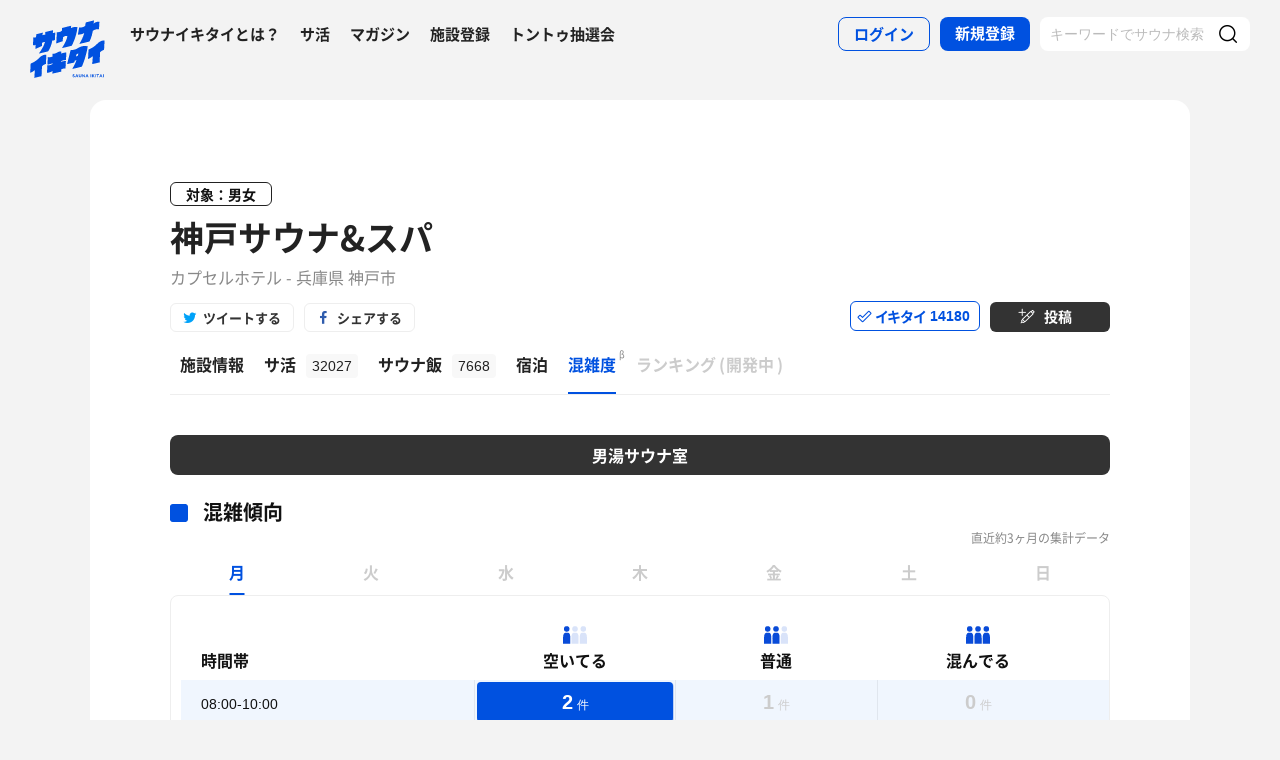

--- FILE ---
content_type: text/html; charset=UTF-8
request_url: https://sauna-ikitai.com/saunas/3140/crowdedness
body_size: 21734
content:
<!DOCTYPE html>
    <html lang="ja" data-view-mode="">

<head>
                        <!-- Google Tag Manager -->
            <script>
                (function(w, d, s, l, i) {
                    w[l] = w[l] || [];
                    w[l].push({
                        'gtm.start': new Date().getTime(),
                        event: 'gtm.js'
                    });
                    var f = d.getElementsByTagName(s)[0],
                        j = d.createElement(s),
                        dl = l != 'dataLayer' ? '&l=' + l : '';
                    j.async = true;
                    j.src =
                        'https://www.googletagmanager.com/gtm.js?id=' + i + dl;
                    f.parentNode.insertBefore(j, f);
                })(window, document, 'script', 'dataLayer', 'GTM-WDSZW3G');
            </script>
            <!-- End Google Tag Manager -->

            <script async src="https://www.googletagmanager.com/gtag/js?id=UA-108916008-1"></script>
            <script>
                window.dataLayer = window.dataLayer || [];

                function gtag() {
                    dataLayer.push(arguments);
                }
                gtag('js', new Date());

                gtag('config', 'UA-108916008-1');
            </script>
        
        <meta charset="utf-8">
        <meta http-equiv="X-UA-Compatible" content="IE=edge">

                    <title>神戸サウナ&amp;スパ[神戸市]の混雑度情報 - サウナイキタイ</title>
        
        <meta name="keywords" content="サウナイキタイ,サウナ,水風呂,外気浴">
        <meta name="description" content="神戸サウナ&amp;スパ[神戸市]日本最大のサウナ検索サイト「サウナイキタイ」では、ユーザーから集まった情報を元にした神戸サウナ&amp;スパの混雑度を掲載中">
        <meta property="og:description" content="神戸サウナ&amp;スパ[神戸市]日本最大のサウナ検索サイト「サウナイキタイ」では、ユーザーから集まった情報を元にした神戸サウナ&amp;スパの混雑度を掲載中">
        <meta name="twitter:description" content="神戸サウナ&amp;スパ[神戸市]日本最大のサウナ検索サイト「サウナイキタイ」では、ユーザーから集まった情報を元にした神戸サウナ&amp;スパの混雑度を掲載中">

        
        

        <meta property="og:type" content="website">
        <meta property="og:url" content="https://sauna-ikitai.com/saunas/3140/crowdedness">
        <meta property="og:site_name" content="サウナイキタイ - 日本最大のサウナ検索サイト">
        <meta property="og:image" content="https://img.sauna-ikitai.com/sauna/3140_20221106_225041_2JmTjUxLga_large.jpg">
        <meta property="og:title" content="神戸サウナ&amp;スパ[神戸市]の混雑度情報">
        <meta name="thumbnail" content="https://img.sauna-ikitai.com/sauna/3140_20221106_225041_2JmTjUxLga_large.jpg">

        <meta name="twitter:card" content="summary_large_image">
        <meta name="twitter:title" content="神戸サウナ&amp;スパ[神戸市]の混雑度情報">
        <meta name="twitter:image" content="https://img.sauna-ikitai.com/sauna/3140_20221106_225041_2JmTjUxLga_large.jpg">
        <meta name="viewport" content="width=device-width,initial-scale=1,maximum-scale=1">
        <link rel="apple-touch-icon" size="192x192" href="/assets/img/icon.png">
        <meta name="csrf-token" content="LcqMJJS6uMo8oCET1DWTcDOZGfFBTQ0PKvKoAA0o">
        <meta name="theme-color" content="#ffffff">

                <link rel="preload" href="/assets/font/Montserrat/Montserrat-Bold.woff2" as="font" type="font/woff2" crossorigin>
<link rel="preload" href="/assets/font/iconfont.139bb758ca49f36f837d4fa657069a32.woff2" as="font" type="font/woff2" crossorigin>
<link rel="preload" href="/assets/font/NotoSans/NotoSansCJKjp-Bold.woff2" as="font" type="font/woff2" crossorigin>
<link rel="preload" href="/assets/font/NotoSans/NotoSansCJKjp-Regular.woff2" as="font" type="font/woff2"
    crossorigin>
<link rel="stylesheet" href="/assets/css/bundle.c6ad2bd53f15db633192.css" charset="utf-8">
<style>
    /* iconfont CSS定義をmanifest対応でオーバーライド（全フォーマット対応） */
    @font-face {
        font-family: 'iconfont';
        src: url('/assets/font/iconfont.f05d01867f49058ed9ebf9b27e2507e9.eot');
        /* IE9 Compat Modes */
        src: url('/assets/font/iconfont.f05d01867f49058ed9ebf9b27e2507e9.eot?#iefix') format('embedded-opentype'),
            /* IE6-IE8 */
            url('/assets/font/iconfont.139bb758ca49f36f837d4fa657069a32.woff2') format('woff2'),
            /* Modern Browsers */
            url('/assets/font/iconfont.dbd67f47719839d7f25a7031947e4bdf.woff') format('woff'),
            /* Pretty Modern Browsers */
            url('/assets/font/iconfont.b6f0c3dbc7dfe3287b516561146fb406.ttf') format('truetype'),
            /* Safari, Android, iOS */
            url('/assets/font/iconfont.47a80decf6455ae108ac2edf4825e4b2.svg#iconfont') format('svg');
        /* Legacy iOS */
        font-display: swap;
    }
</style>
    </head>

<body class="">
            <!-- Google Tag Manager (noscript) -->
        <noscript>
            <iframe src="https://www.googletagmanager.com/ns.html?id=GTM-WDSZW3G" height="0" width="0"
                style="display:none;visibility:hidden"></iframe>
        </noscript>
        <!-- End Google Tag Manager (noscript) -->
    
    
    <div class="l-page " data-page-id="saunaDetail">
            <div class="l-headerApp">
    <div class="l-headerApp_content">
        
        <a class="l-headerAppBanner" href="/app/link">
            <div class="l-headerAppBanner_img">
                <img src="/assets/img/global/appstore.png" alt="サウナイキタイのアプリ">
            </div>
            <div class="l-headerAppBanner_body">
                <strong>サウナイキタイのアプリ</strong>
                <p>地図からサウナが探せる！</p>
            </div>
            <div class="l-headerAppBanner_button">
                無料で使う
            </div>
    </div>
    </a>
</div>

<header class="l-header">
    <div class="l-header_content">

        <div class="l-header_inner">

                            <strong class="l-header_logo"><a href="/">
                        <svg xmlns="http://www.w3.org/2000/svg" viewBox="0 0 183.1 142.6">
                            <path
                                d="M22.4 93.2c-8.9 9.8-20.8 13.9-20.8 13.9L.5 129.8s6.6-1.9 11.3-7c0 2.9-1.3 19.5-1.3 19.5l17.7-4.2s1-19.8 1-24.3c4-4.2 9.6-5.9 9.6-5.9L40 85.2c-.1.1-9.4-1.1-17.6 8zm141.8-34.8c-9.1 10-21.3 14.2-21.3 14.2l-1.2 23.2s6.7-2 11.6-7.2c0 2.9-1.4 19.9-1.4 19.9l18.1-4.3s1-20.2 1-24.9c4.1-4.3 9.8-6 9.8-6l1.3-23.2c.1.2-9.4-1-17.9 8.3zm-44 .5c8.8-1.9 25-6 25-6s6-11.5 8-26c3.6-3.6 12.8-5.4 15.2-3.9l1.1-18.4c-4.5-1.4-9.2.7-14.4 4.1l1.4-7.8L136.1 6l-1.4 8.4c-3 2.9-9.6 4.8-14.9 4.1L117 36c5.4.1 10.6-1.2 15.3-3.9-2.2 10.1-10.1 24.3-12.1 26.8zM13.8 61.1l-.6 10.2c7.5-3.5 13.1-6.1 16.1-7.4l.3-7.7c2.6-1.8 4.7-2.4 6.8-1.9-2.1 10-12.8 25.8-14.9 28.3 8.8-2.1 22.8-5.5 22.8-5.5s7.5-10.6 10.1-26.7c3.5.4 5.6-.3 6.4-1.7l.9-18.1c-1.8 1.2-4 1.4-5.9 1.2l.3-6.7-18.7 4.4L37 36c-2.9 0-4 .3-6.3 1.5L31 31l-15.7 4-.5 7.3c-1.5.7-4 .7-6.6.4l-1 18.9c2.3.7 4.4.9 6.6-.5zm66.9-18.8c3.8-3.1 7.5-3.8 10.5-2.8 0 0-.7 10.6-13.1 29.3 7.7-1.1 23.7-5.5 23.7-5.5s11.2-19.5 14.1-45.2c-3.4-1.3-8.4-2.1-15.9 2l.5-5.9c-11.2 2.3-13.4 3.4-22.4 5.4l-.3 6.9C72.5 30.8 65.6 30 65.6 30l-1.5 27.6c7-2.3 7.6-2.8 15.7-5.5l.9-9.8zM141 64.9c-1.6-.3-11.8-3.6-22.7 3.5-10 6.5-19.1 5.6-19.1 5.6l-8.7 34.5 17.3-3.9 1.8-4.9 3.8-.7c-3.2 9.3-9.7 20.5-10.5 21.4 8.8-1.8 23.6-5.7 23.6-5.7s4.2-8.5 8.7-24.4c2.2-7.4 4.1-14.8 5.8-25.4zm-24.9 23.7l-3.9.7 1.9-5.8 4.2-.9-2.2 6zm-39.4-6.1c-.2.1-.4.2-.6.2v-5.5s-4.2-.7-10.3 3.1c-5.6 3.5-11 2.6-11 2.6V90c-6.7 2.8-11.3 1-11.3 1l-1 18.4c4.4.2 8.5-1.4 12.2-3.1v2.1c-3.5 2.3-8 3.1-12.3 3.1l-1 18.3c4.7-.3 9.3-1.3 13.3-4.2l-.1 6.2L76 127v-5.7c3.3-1.6 7.6-2.5 10.7-2.2l1-18.4c-4 0-8.5.5-11.7 2.6v-2.1c4.5-2.6 8.2-2.6 11.8-2.7l1-18.4c.1.1-4.3-.9-12.1 2.4zm30.3 54c-1.3-.3-1.6-.5-1.6-1 0-.4.3-.6.9-.6s1.2.3 1.9.7l.8-1.2c-.7-.6-1.6-.9-2.7-.9-1.5 0-2.5.9-2.5 2.2 0 1.4.9 1.9 2.4 2.2 1.2.3 1.5.5 1.5.9s-.4.7-1.1.7c-.8 0-1.5-.3-2.2-.9l-.9 1.1c.9.8 2 1.2 3.1 1.2 1.6 0 2.7-.8 2.7-2.3 0-1.2-.8-1.7-2.3-2.1zm6.4-3l-3.1 7.3h1.6l.7-1.6h3.1l.7 1.6h1.7l-3.1-7.3h-1.6zm-.2 4.3l1-2.4 1 2.4h-2zm10.8-.1c0 1.2-.6 1.7-1.6 1.7s-1.6-.6-1.6-1.8v-4.1h-1.6v4.2c0 2.1 1.2 3.2 3.2 3.2s3.2-1.1 3.2-3.3v-4.1H124v4.2zm8.3.3l-3.4-4.4h-1.5v7.2h1.6v-4.6l3.6 4.6h1.3v-7.2h-1.6zm6.1-4.5l-3.1 7.3h1.6l.7-1.6h3.1l.7 1.6h1.7l-3.1-7.3h-1.6zm-.3 4.3l1-2.4 1 2.4h-2zm9.6-4.2h1.6v7.3h-1.6zm10.1 0h-1.9l-2.9 3.1v-3.1h-1.6v7.2h1.6v-2.2l.8-.9 2.3 3.1h1.9l-3.1-4.2zm1.4 0h1.6v7.3h-1.6zm3.1 1.4h2.3v5.8h1.6V135h2.2v-1.4h-6.1zm10-1.5l-3.1 7.3h1.6l.7-1.6h3.1l.7 1.6h1.7l-3.1-7.3h-1.6zm-.2 4.3l1-2.4 1 2.4h-2zm6.2-4.2h1.6v7.3h-1.6z"
                                fill="#0051e0" />
                        </svg>
                    </a></strong>
            
            <nav class="p-globalNav">
                <ul class="p-globalNav_links">
                    <li class="p-globalNav_link"><a href="/about">サウナイキタイとは？</a></li>
                    <li class="p-globalNav_link"><a href="/posts">サ活</a></li>
                    <li class="p-globalNav_link"><a href="/magazine/">マガジン</a></li>
                    <li class="p-globalNav_link"><a href="https://sauna-ikitai.com/saunas/new">施設登録</a></li>
                    <li class="p-globalNav_link"><a href="https://sauna-ikitai.com/tonttu">トントゥ抽選会</a></li>
                </ul>
            </nav>

            <div class="p-actionNav">
                <ul class="p-actionNav_links">
                    <li class="p-actionNav_link p-actionNav_link--button p-actionNav_link--login">
                        <a href="https://sauna-ikitai.com/login">
                            <span>ログイン</span>
                        </a>
                    </li>
                    <li class="p-actionNav_link p-actionNav_link--button p-actionNav_link--register">
                        <a href="https://sauna-ikitai.com/login?show=signup">
                            <span>新規登録</span>
                        </a>
                    </li>
                                            <li class="p-actionNav_link p-actionNav_link--search p-actionNavSearch js-search">
                            <form class="js-actionNavSearch" action="https://sauna-ikitai.com/search">
                                <div class="p-actionNavSearch_input">
                                    <input class="js-searchInput" type="text" name="keyword" value=""
                                        placeholder="キーワードでサウナ検索">
                                </div>
                                <button class="p-actionNavSearch_icon js-searchIcon" type="submit"></button>
                            </form>
                        </li>
                                    </ul>
            </div>

            <div class="p-menuButton js-menuTrigger" data-target="globalNav">
                <div class="p-menuButton_content">
                    <span class="p-menuButton_line p-menuButton_line--1"></span>
                    <span class="p-menuButton_line p-menuButton_line--2"></span>
                    <span class="p-menuButton_line p-menuButton_line--3"></span>
                </div>

            </div>

            <div class="p-menu p-menu--globalNav" data-type="globalNav">
                <div class="p-menu_overlay js-menuTrigger" data-target="globalNav"></div>
                <div class="p-menu_content">
                    <nav class="p-menuNav">
                        <ul class="p-menuNav_links is-login">
                            <li class="p-menuNav_link p-menuNav_link--button p-menuNav_link--login">
                                <a href="https://sauna-ikitai.com/login">
                                    <span>ログイン</span>
                                </a>
                            </li>
                            <li class="p-menuNav_link p-menuNav_link--button p-menuNav_link--register">
                                <a href="https://sauna-ikitai.com/login?show=signup">
                                    <span>新規登録</span>
                                </a>
                            </li>
                        </ul>

                        <ul class="p-menuNav_links">
                            <li class="p-menuNav_link"><a href="https://sauna-ikitai.com/posts">サ活</a></li>
                            <li class="p-menuNav_link"><a href="https://sauna-ikitai.com/saunas/new">施設登録</a></li>
                            <li class="p-menuNav_link"><a href="https://sauna-ikitai.com/tonttu">トントゥ抽選会</a></li>
                        </ul>

                        <ul class="p-menuNav_links is-footer">
                            <li class="p-menuNav_link u-mobileBlock"><a href="https://sauna-ikitai.com/members">サウナイキタイメンバーズ</a>
                            </li>
                            <li class="p-menuNav_link u-mobileBlock"><a href="https://sauna-ikitai.stores.jp/"
                                    target="_blank">サウナイキタイSTORE</a></li>
                            <li class="p-menuNav_link u-mobileBlock"><a href="/magazine/">マガジン</a></li>
                            <li class="p-menuNav_link u-mobileBlock"><a href="/about">サウナイキタイとは？</a></li>
                            
                            <li class="p-menuNav_link u-mobileBlock"><a href="https://forms.gle/frniwHYeMjGb4jsZ9"
                                    target="_blank">ご意見箱</a></li>
                            <li class="p-menuNav_link u-mobileBlock"><a href="/contact">お問い合わせ</a></li>
                        </ul>
                    </nav>
                </div>
            </div>
        </div>


        <div class="p-search">
            <div class="p-search_input">
                <form action="https://sauna-ikitai.com/search">
                    <input class="js-searchInput" type="text" name="keyword" value=""
                        placeholder="キーワードでサウナ検索">
                    <button class="p-search_icon" type="submit"></button>
                </form>
            </div>
        </div>
    </div>
</header>

<div class="p-mask js-close"></div>

        
    <div class="l-containers js-containers">
        <div class="l-content">
            <article class="p-saunaDetail">
                <header class="p-saunaDetailHeader">
    <div class="p-saunaDetailHeader_main">

                    <p class="p-saunaDetailHeader_target">対象：男女</p>
        
        
        
        <h1 class="p-saunaDetailHeader_name c-headline c-headline--lv1">
            <span class="c-headline_string">
                <a href="https://sauna-ikitai.com/saunas/3140">
                    神戸サウナ&amp;スパ
                </a>
            </span>
        </h1>
        <p class="p-saunaDetailHeader_area">
                            カプセルホテル
                        -
                            兵庫県 神戸市
            
            
            
        </p>
    </div>

    <div class="p-saunaDetailHeader_share u-desktopBlock">
        <div class="c-share c-share--twitter"><a class="js-share" data-sns="twitter" data-url="https://sauna-ikitai.com/saunas/3140/crowdedness"
                data-text="神戸サウナ&amp;スパ（兵庫県神戸市） - サウナイキタイ"><span>ツイートする</span></a>
        </div>
        <div class="c-share c-share--facebook"><a class="js-share" data-sns="facebook"
                data-url="https://sauna-ikitai.com/saunas/3140/crowdedness"><span>シェアする</span></a></div>
    </div>

    <div class="p-saunaDetailHeader_action">
        

                        <div class="p-action p-action--ikitai js-ikitai" data-sauna-id="3140"
                    data-action="login">
                <input type="hidden" name="_token" value="LcqMJJS6uMo8oCET1DWTcDOZGfFBTQ0PKvKoAA0o" autocomplete="off">
        <div class="p-action_text">
            <span>イキタイ</span>
            <div class="p-action_number js-ikitaiCounter">14180</div>
        </div>
    </div>

                        <div class="p-action p-action--post">
                <div class="p-action_text">
                    <a href="https://sauna-ikitai.com/login"><span>投稿</span></a>
                </div>
            </div>
                </div>
</header>

<nav class="p-localNav p-localNav--4 js-swipeScroll">
    <div class="p-localNav_arrow"></div>
    <div class="p-localNav_content js-swipeScrollContent">
        <ul class="p-localNav_links js-swipeScrollInner">
            <li
                class="p-localNav_link p-localNav_link--basic">
                <a href="https://sauna-ikitai.com/saunas/3140">
                    <h2><span>施設情報</span></h2>
                </a>
            </li>
            <li
                class="p-localNav_link p-localNav_link--activity">
                <a href="https://sauna-ikitai.com/saunas/3140/posts"><span>サ活<span
                            class="p-localNav_count">32027</span></span></a>
            </li>
            <li
                class="p-localNav_link p-localNav_link--activity">
                <a href="https://sauna-ikitai.com/saunas/3140/foods"><span>サウナ飯<span
                            class="p-localNav_count">7668</span></span></a>
            </li>
                            <li
                        class="p-localNav_link p-localNav_link--crowdedness">
                    <a href="https://sauna-ikitai.com/saunas/3140/stay"><span>宿泊</span></a>
                </li>
                        <li
                class="p-localNav_link p-localNav_link--crowdedness is-active">
                <a href="https://sauna-ikitai.com/saunas/3140/crowdedness"><span>混雑度<span
                            class="p-localNav_beta">β</span></span></a>
            </li>
                        <li class="p-localNav_link p-localNav_link--ranking is-comingsoon">
                <a href="#"><span>ランキング<span class="p-localNav_brackets">(</span>開発中<span
                            class="p-localNav_brackets">)</span></span></span></a>
            </li>
        </ul>
    </div>
</nav>
            </article>


            <div class="p-saunaDetailBody">
                <div class="p-saunaCrowdedness">

                    


                    <div class="js-tab c-tab c-tab--3" data-current="men">
                        <nav class="c-tab_action">
                            <ul class="c-tab_buttons">
                                                                                                            <li class="c-tab_button"><a class="js-tabTrigger is-active"
                                                data-target="men">
                                                                                                    男湯サウナ室
                                                                                            </a></li>
                                                                                                                                                                                                                                        </ul>
                        </nav>
                        <div class="c-tab_contents">
                                                                                                <div class="c-tab_content js-tabContent" data-tab="men" style="">
                                        <h3 class="c-headline c-headline--lv3"><span class="c-headline_string">混雑傾向</span>
                                        </h3>
                                        <p class="p-saunaCrowdednessPeriod">直近約3ヶ月の集計データ</p>

                                        <div class="p-saunaCrowdednessWeek">
                                            <div class="p-saunaCrowdednessWeek_item" data-week="mon">月</div>
                                            <div class="p-saunaCrowdednessWeek_item" data-week="tue">火</div>
                                            <div class="p-saunaCrowdednessWeek_item" data-week="wed">水</div>
                                            <div class="p-saunaCrowdednessWeek_item" data-week="thu">木</div>
                                            <div class="p-saunaCrowdednessWeek_item" data-week="fri">金</div>
                                            <div class="p-saunaCrowdednessWeek_item" data-week="sat">土</div>
                                            <div class="p-saunaCrowdednessWeek_item" data-week="sun">日</div>
                                        </div>

                                                                                    <!-- p-saunaCrowdednessTable -->
<div class="p-saunaCrowdednessTable js-crowdednessTable is-3col"
    data-week="mon">
    <div class="p-saunaCrowdednessTable_content">

        
        <table>
            <thead>
                <tr>
                    <th class="is-time">時間帯</th>
                    <th class="is-lv1"><img src="/assets/img/global/crowdedness_lv1.svg" alt="">空いてる</th>
                    <th class="is-lv2"><img src="/assets/img/global/crowdedness_lv2.svg" alt="">普通</th>
                    <th class="is-lv3"><img src="/assets/img/global/crowdedness_lv3.svg" alt="">混んでる</th>
                    <th class="is-lv4"><img src="/assets/img/global/crowdedness_lv4.svg" alt="">待ち</th>
                </tr>
            </thead>
            <tbody class="p-saunaCrowdednessTable_data">
                                    <tr data-time="0000-0200">
                        <td class="is-time">
                            <div>00:00-02:00</div>
                        </td>
                        <td class="is-count is-lv1  is-max "
                            data-history='[  { "visit_date": "2026-01-26", "time_slot": "0000-0200", "count": 1 }   ]'>
                            <div>1<small>件</small></div>
                        </td>
                        <td class="is-count is-lv2 "
                            data-history='[  ]'>
                            <div>0<small>件</small></div>
                        </td>
                        <td class="is-count is-lv3 "
                            data-history='[  ]'>
                            <div>0<small>件</small></div>
                        </td>
                        <td class="is-count is-lv4 "
                            data-history='[  ]'>
                                </div>
    </td>
    </tr>
                        <tr data-time="0200-0400">
                        <td class="is-time">
                            <div>02:00-04:00</div>
                        </td>
                        <td class="is-count is-lv1 "
                            data-history='[  ]'>
                            <div>0<small>件</small></div>
                        </td>
                        <td class="is-count is-lv2 "
                            data-history='[  ]'>
                            <div>0<small>件</small></div>
                        </td>
                        <td class="is-count is-lv3 "
                            data-history='[  ]'>
                            <div>0<small>件</small></div>
                        </td>
                        <td class="is-count is-lv4 "
                            data-history='[  ]'>
                                </div>
    </td>
    </tr>
                        <tr data-time="0400-0600">
                        <td class="is-time">
                            <div>04:00-06:00</div>
                        </td>
                        <td class="is-count is-lv1 "
                            data-history='[  ]'>
                            <div>0<small>件</small></div>
                        </td>
                        <td class="is-count is-lv2 "
                            data-history='[  ]'>
                            <div>0<small>件</small></div>
                        </td>
                        <td class="is-count is-lv3 "
                            data-history='[  ]'>
                            <div>0<small>件</small></div>
                        </td>
                        <td class="is-count is-lv4 "
                            data-history='[  ]'>
                                </div>
    </td>
    </tr>
                        <tr data-time="0600-0800">
                        <td class="is-time">
                            <div>06:00-08:00</div>
                        </td>
                        <td class="is-count is-lv1  is-max "
                            data-history='[  { "visit_date": "2025-11-17", "time_slot": "0600-0800", "count": 1 } ,  { "visit_date": "2025-12-08", "time_slot": "0600-0800", "count": 2 } ,  { "visit_date": "2025-12-15", "time_slot": "0600-0800", "count": 1 }   ]'>
                            <div>4<small>件</small></div>
                        </td>
                        <td class="is-count is-lv2 "
                            data-history='[  { "visit_date": "2025-12-15", "time_slot": "0600-0800", "count": 1 }   ]'>
                            <div>1<small>件</small></div>
                        </td>
                        <td class="is-count is-lv3 "
                            data-history='[  ]'>
                            <div>0<small>件</small></div>
                        </td>
                        <td class="is-count is-lv4 "
                            data-history='[  ]'>
                                </div>
    </td>
    </tr>
                        <tr data-time="0800-1000">
                        <td class="is-time">
                            <div>08:00-10:00</div>
                        </td>
                        <td class="is-count is-lv1  is-max "
                            data-history='[  { "visit_date": "2025-12-08", "time_slot": "0800-1000", "count": 1 } ,  { "visit_date": "2026-01-19", "time_slot": "0800-1000", "count": 1 }   ]'>
                            <div>2<small>件</small></div>
                        </td>
                        <td class="is-count is-lv2 "
                            data-history='[  { "visit_date": "2025-12-01", "time_slot": "0800-1000", "count": 1 }   ]'>
                            <div>1<small>件</small></div>
                        </td>
                        <td class="is-count is-lv3 "
                            data-history='[  ]'>
                            <div>0<small>件</small></div>
                        </td>
                        <td class="is-count is-lv4 "
                            data-history='[  ]'>
                                </div>
    </td>
    </tr>
                        <tr data-time="1000-1200">
                        <td class="is-time">
                            <div>10:00-12:00</div>
                        </td>
                        <td class="is-count is-lv1 "
                            data-history='[  { "visit_date": "2026-01-19", "time_slot": "1000-1200", "count": 1 } ,  { "visit_date": "2026-01-26", "time_slot": "1000-1200", "count": 1 }   ]'>
                            <div>2<small>件</small></div>
                        </td>
                        <td class="is-count is-lv2  is-max "
                            data-history='[  { "visit_date": "2025-10-27", "time_slot": "1000-1200", "count": 1 } ,  { "visit_date": "2025-11-17", "time_slot": "1000-1200", "count": 1 } ,  { "visit_date": "2025-12-15", "time_slot": "1000-1200", "count": 1 } ,  { "visit_date": "2025-12-22", "time_slot": "1000-1200", "count": 1 }   ]'>
                            <div>4<small>件</small></div>
                        </td>
                        <td class="is-count is-lv3 "
                            data-history='[  ]'>
                            <div>0<small>件</small></div>
                        </td>
                        <td class="is-count is-lv4 "
                            data-history='[  ]'>
                                </div>
    </td>
    </tr>
                        <tr data-time="1200-1400">
                        <td class="is-time">
                            <div>12:00-14:00</div>
                        </td>
                        <td class="is-count is-lv1 "
                            data-history='[  { "visit_date": "2025-12-01", "time_slot": "1200-1400", "count": 1 }   ]'>
                            <div>1<small>件</small></div>
                        </td>
                        <td class="is-count is-lv2  is-max "
                            data-history='[  { "visit_date": "2025-11-17", "time_slot": "1200-1400", "count": 1 } ,  { "visit_date": "2025-12-08", "time_slot": "1200-1400", "count": 1 } ,  { "visit_date": "2025-12-15", "time_slot": "1200-1400", "count": 1 }   ]'>
                            <div>3<small>件</small></div>
                        </td>
                        <td class="is-count is-lv3 "
                            data-history='[  ]'>
                            <div>0<small>件</small></div>
                        </td>
                        <td class="is-count is-lv4 "
                            data-history='[  ]'>
                                </div>
    </td>
    </tr>
                        <tr data-time="1400-1600">
                        <td class="is-time">
                            <div>14:00-16:00</div>
                        </td>
                        <td class="is-count is-lv1 "
                            data-history='[  { "visit_date": "2025-12-01", "time_slot": "1400-1600", "count": 2 }   ]'>
                            <div>2<small>件</small></div>
                        </td>
                        <td class="is-count is-lv2  is-max "
                            data-history='[  { "visit_date": "2025-11-10", "time_slot": "1400-1600", "count": 1 } ,  { "visit_date": "2025-12-08", "time_slot": "1400-1600", "count": 2 } ,  { "visit_date": "2025-12-22", "time_slot": "1400-1600", "count": 1 }   ]'>
                            <div>4<small>件</small></div>
                        </td>
                        <td class="is-count is-lv3 "
                            data-history='[  { "visit_date": "2025-11-17", "time_slot": "1400-1600", "count": 1 }   ]'>
                            <div>1<small>件</small></div>
                        </td>
                        <td class="is-count is-lv4 "
                            data-history='[  ]'>
                                </div>
    </td>
    </tr>
                        <tr data-time="1600-1800">
                        <td class="is-time">
                            <div>16:00-18:00</div>
                        </td>
                        <td class="is-count is-lv1 "
                            data-history='[  ]'>
                            <div>0<small>件</small></div>
                        </td>
                        <td class="is-count is-lv2  is-max "
                            data-history='[  { "visit_date": "2025-12-15", "time_slot": "1600-1800", "count": 2 }   ]'>
                            <div>2<small>件</small></div>
                        </td>
                        <td class="is-count is-lv3 "
                            data-history='[  ]'>
                            <div>0<small>件</small></div>
                        </td>
                        <td class="is-count is-lv4 "
                            data-history='[  ]'>
                                </div>
    </td>
    </tr>
                        <tr data-time="1800-2000">
                        <td class="is-time">
                            <div>18:00-20:00</div>
                        </td>
                        <td class="is-count is-lv1 "
                            data-history='[  ]'>
                            <div>0<small>件</small></div>
                        </td>
                        <td class="is-count is-lv2  is-max "
                            data-history='[  { "visit_date": "2025-12-15", "time_slot": "1800-2000", "count": 1 }   ]'>
                            <div>1<small>件</small></div>
                        </td>
                        <td class="is-count is-lv3 "
                            data-history='[  ]'>
                            <div>0<small>件</small></div>
                        </td>
                        <td class="is-count is-lv4 "
                            data-history='[  ]'>
                                </div>
    </td>
    </tr>
                        <tr data-time="2000-2200">
                        <td class="is-time">
                            <div>20:00-22:00</div>
                        </td>
                        <td class="is-count is-lv1 "
                            data-history='[  ]'>
                            <div>0<small>件</small></div>
                        </td>
                        <td class="is-count is-lv2  is-max "
                            data-history='[  { "visit_date": "2025-12-08", "time_slot": "2000-2200", "count": 1 }   ]'>
                            <div>1<small>件</small></div>
                        </td>
                        <td class="is-count is-lv3  is-max "
                            data-history='[  { "visit_date": "2025-12-22", "time_slot": "2000-2200", "count": 1 }   ]'>
                            <div>1<small>件</small></div>
                        </td>
                        <td class="is-count is-lv4 "
                            data-history='[  ]'>
                                </div>
    </td>
    </tr>
                        <tr data-time="2200-2400">
                        <td class="is-time">
                            <div>22:00-24:00</div>
                        </td>
                        <td class="is-count is-lv1  is-max "
                            data-history='[  { "visit_date": "2025-10-27", "time_slot": "2200-2400", "count": 2 } ,  { "visit_date": "2026-01-05", "time_slot": "2200-2400", "count": 1 }   ]'>
                            <div>3<small>件</small></div>
                        </td>
                        <td class="is-count is-lv2 "
                            data-history='[  ]'>
                            <div>0<small>件</small></div>
                        </td>
                        <td class="is-count is-lv3 "
                            data-history='[  { "visit_date": "2025-11-17", "time_slot": "2200-2400", "count": 1 }   ]'>
                            <div>1<small>件</small></div>
                        </td>
                        <td class="is-count is-lv4 "
                            data-history='[  ]'>
                                </div>
    </td>
    </tr>
        </tbody>
    </table>

    <div class="p-saunaCrowdednessHistory">
        <div class="p-saunaCrowdednessHistory_close js-crowdednessHistoryClose"></div>
        <div class="p-saunaCrowdednessHistory_content">
            <ul class="p-saunaCrowdednessHistory_lists">
            </ul>
        </div>
    </div>
</div>

<div class="p-saunaCrowdednessTable_button js-moreCrowdednessTable">すべての時間帯を表示</div>

</div>
<!-- p-saunaCrowdednessTable -->
                                                                                    <!-- p-saunaCrowdednessTable -->
<div class="p-saunaCrowdednessTable js-crowdednessTable is-3col"
    data-week="tue">
    <div class="p-saunaCrowdednessTable_content">

        
        <table>
            <thead>
                <tr>
                    <th class="is-time">時間帯</th>
                    <th class="is-lv1"><img src="/assets/img/global/crowdedness_lv1.svg" alt="">空いてる</th>
                    <th class="is-lv2"><img src="/assets/img/global/crowdedness_lv2.svg" alt="">普通</th>
                    <th class="is-lv3"><img src="/assets/img/global/crowdedness_lv3.svg" alt="">混んでる</th>
                    <th class="is-lv4"><img src="/assets/img/global/crowdedness_lv4.svg" alt="">待ち</th>
                </tr>
            </thead>
            <tbody class="p-saunaCrowdednessTable_data">
                                    <tr data-time="0000-0200">
                        <td class="is-time">
                            <div>00:00-02:00</div>
                        </td>
                        <td class="is-count is-lv1  is-max "
                            data-history='[  { "visit_date": "2025-11-04", "time_slot": "0000-0200", "count": 1 }   ]'>
                            <div>1<small>件</small></div>
                        </td>
                        <td class="is-count is-lv2  is-max "
                            data-history='[  { "visit_date": "2025-12-23", "time_slot": "0000-0200", "count": 1 }   ]'>
                            <div>1<small>件</small></div>
                        </td>
                        <td class="is-count is-lv3  is-max "
                            data-history='[  { "visit_date": "2025-11-04", "time_slot": "0000-0200", "count": 1 }   ]'>
                            <div>1<small>件</small></div>
                        </td>
                        <td class="is-count is-lv4 "
                            data-history='[  ]'>
                                </div>
    </td>
    </tr>
                        <tr data-time="0200-0400">
                        <td class="is-time">
                            <div>02:00-04:00</div>
                        </td>
                        <td class="is-count is-lv1  is-max "
                            data-history='[  { "visit_date": "2025-12-09", "time_slot": "0200-0400", "count": 1 }   ]'>
                            <div>1<small>件</small></div>
                        </td>
                        <td class="is-count is-lv2  is-max "
                            data-history='[  { "visit_date": "2025-11-04", "time_slot": "0200-0400", "count": 1 }   ]'>
                            <div>1<small>件</small></div>
                        </td>
                        <td class="is-count is-lv3 "
                            data-history='[  ]'>
                            <div>0<small>件</small></div>
                        </td>
                        <td class="is-count is-lv4 "
                            data-history='[  ]'>
                                </div>
    </td>
    </tr>
                        <tr data-time="0400-0600">
                        <td class="is-time">
                            <div>04:00-06:00</div>
                        </td>
                        <td class="is-count is-lv1 "
                            data-history='[  ]'>
                            <div>0<small>件</small></div>
                        </td>
                        <td class="is-count is-lv2 "
                            data-history='[  ]'>
                            <div>0<small>件</small></div>
                        </td>
                        <td class="is-count is-lv3 "
                            data-history='[  ]'>
                            <div>0<small>件</small></div>
                        </td>
                        <td class="is-count is-lv4 "
                            data-history='[  ]'>
                                </div>
    </td>
    </tr>
                        <tr data-time="0600-0800">
                        <td class="is-time">
                            <div>06:00-08:00</div>
                        </td>
                        <td class="is-count is-lv1  is-max "
                            data-history='[  { "visit_date": "2025-11-18", "time_slot": "0600-0800", "count": 1 } ,  { "visit_date": "2025-12-02", "time_slot": "0600-0800", "count": 1 } ,  { "visit_date": "2025-12-09", "time_slot": "0600-0800", "count": 1 } ,  { "visit_date": "2026-01-13", "time_slot": "0600-0800", "count": 1 }   ]'>
                            <div>4<small>件</small></div>
                        </td>
                        <td class="is-count is-lv2 "
                            data-history='[  { "visit_date": "2025-12-23", "time_slot": "0600-0800", "count": 1 }   ]'>
                            <div>1<small>件</small></div>
                        </td>
                        <td class="is-count is-lv3 "
                            data-history='[  ]'>
                            <div>0<small>件</small></div>
                        </td>
                        <td class="is-count is-lv4 "
                            data-history='[  ]'>
                                </div>
    </td>
    </tr>
                        <tr data-time="0800-1000">
                        <td class="is-time">
                            <div>08:00-10:00</div>
                        </td>
                        <td class="is-count is-lv1  is-max "
                            data-history='[  { "visit_date": "2025-10-28", "time_slot": "0800-1000", "count": 1 } ,  { "visit_date": "2025-11-25", "time_slot": "0800-1000", "count": 1 } ,  { "visit_date": "2026-01-13", "time_slot": "0800-1000", "count": 1 }   ]'>
                            <div>3<small>件</small></div>
                        </td>
                        <td class="is-count is-lv2 "
                            data-history='[  { "visit_date": "2025-11-11", "time_slot": "0800-1000", "count": 1 }   ]'>
                            <div>1<small>件</small></div>
                        </td>
                        <td class="is-count is-lv3 "
                            data-history='[  ]'>
                            <div>0<small>件</small></div>
                        </td>
                        <td class="is-count is-lv4 "
                            data-history='[  ]'>
                                </div>
    </td>
    </tr>
                        <tr data-time="1000-1200">
                        <td class="is-time">
                            <div>10:00-12:00</div>
                        </td>
                        <td class="is-count is-lv1  is-max "
                            data-history='[  { "visit_date": "2025-10-28", "time_slot": "1000-1200", "count": 1 } ,  { "visit_date": "2025-12-09", "time_slot": "1000-1200", "count": 1 } ,  { "visit_date": "2025-12-23", "time_slot": "1000-1200", "count": 1 } ,  { "visit_date": "2026-01-06", "time_slot": "1000-1200", "count": 1 }   ]'>
                            <div>4<small>件</small></div>
                        </td>
                        <td class="is-count is-lv2 "
                            data-history='[  ]'>
                            <div>0<small>件</small></div>
                        </td>
                        <td class="is-count is-lv3 "
                            data-history='[  ]'>
                            <div>0<small>件</small></div>
                        </td>
                        <td class="is-count is-lv4 "
                            data-history='[  ]'>
                                </div>
    </td>
    </tr>
                        <tr data-time="1200-1400">
                        <td class="is-time">
                            <div>12:00-14:00</div>
                        </td>
                        <td class="is-count is-lv1  is-max "
                            data-history='[  { "visit_date": "2026-01-06", "time_slot": "1200-1400", "count": 1 } ,  { "visit_date": "2026-01-13", "time_slot": "1200-1400", "count": 2 }   ]'>
                            <div>3<small>件</small></div>
                        </td>
                        <td class="is-count is-lv2 "
                            data-history='[  { "visit_date": "2026-01-06", "time_slot": "1200-1400", "count": 1 }   ]'>
                            <div>1<small>件</small></div>
                        </td>
                        <td class="is-count is-lv3 "
                            data-history='[  ]'>
                            <div>0<small>件</small></div>
                        </td>
                        <td class="is-count is-lv4 "
                            data-history='[  ]'>
                                </div>
    </td>
    </tr>
                        <tr data-time="1400-1600">
                        <td class="is-time">
                            <div>14:00-16:00</div>
                        </td>
                        <td class="is-count is-lv1  is-max "
                            data-history='[  { "visit_date": "2025-10-21", "time_slot": "1400-1600", "count": 1 } ,  { "visit_date": "2025-11-04", "time_slot": "1400-1600", "count": 1 } ,  { "visit_date": "2025-12-09", "time_slot": "1400-1600", "count": 1 } ,  { "visit_date": "2025-12-23", "time_slot": "1400-1600", "count": 1 }   ]'>
                            <div>4<small>件</small></div>
                        </td>
                        <td class="is-count is-lv2 "
                            data-history='[  { "visit_date": "2025-10-14", "time_slot": "1400-1600", "count": 1 } ,  { "visit_date": "2025-11-25", "time_slot": "1400-1600", "count": 1 }   ]'>
                            <div>2<small>件</small></div>
                        </td>
                        <td class="is-count is-lv3 "
                            data-history='[  ]'>
                            <div>0<small>件</small></div>
                        </td>
                        <td class="is-count is-lv4 "
                            data-history='[  ]'>
                                </div>
    </td>
    </tr>
                        <tr data-time="1600-1800">
                        <td class="is-time">
                            <div>16:00-18:00</div>
                        </td>
                        <td class="is-count is-lv1  is-max "
                            data-history='[  { "visit_date": "2025-11-18", "time_slot": "1600-1800", "count": 1 } ,  { "visit_date": "2025-12-02", "time_slot": "1600-1800", "count": 1 } ,  { "visit_date": "2026-01-06", "time_slot": "1600-1800", "count": 1 }   ]'>
                            <div>3<small>件</small></div>
                        </td>
                        <td class="is-count is-lv2 "
                            data-history='[  { "visit_date": "2025-11-25", "time_slot": "1600-1800", "count": 1 } ,  { "visit_date": "2025-12-09", "time_slot": "1600-1800", "count": 1 }   ]'>
                            <div>2<small>件</small></div>
                        </td>
                        <td class="is-count is-lv3 "
                            data-history='[  ]'>
                            <div>0<small>件</small></div>
                        </td>
                        <td class="is-count is-lv4 "
                            data-history='[  ]'>
                                </div>
    </td>
    </tr>
                        <tr data-time="1800-2000">
                        <td class="is-time">
                            <div>18:00-20:00</div>
                        </td>
                        <td class="is-count is-lv1 "
                            data-history='[  { "visit_date": "2025-12-23", "time_slot": "1800-2000", "count": 1 }   ]'>
                            <div>1<small>件</small></div>
                        </td>
                        <td class="is-count is-lv2  is-max "
                            data-history='[  { "visit_date": "2025-10-14", "time_slot": "1800-2000", "count": 2 } ,  { "visit_date": "2025-10-21", "time_slot": "1800-2000", "count": 1 } ,  { "visit_date": "2025-11-25", "time_slot": "1800-2000", "count": 1 } ,  { "visit_date": "2026-01-13", "time_slot": "1800-2000", "count": 1 }   ]'>
                            <div>5<small>件</small></div>
                        </td>
                        <td class="is-count is-lv3 "
                            data-history='[  ]'>
                            <div>0<small>件</small></div>
                        </td>
                        <td class="is-count is-lv4 "
                            data-history='[  ]'>
                                </div>
    </td>
    </tr>
                        <tr data-time="2000-2200">
                        <td class="is-time">
                            <div>20:00-22:00</div>
                        </td>
                        <td class="is-count is-lv1  is-max "
                            data-history='[  { "visit_date": "2025-10-14", "time_slot": "2000-2200", "count": 1 } ,  { "visit_date": "2025-11-11", "time_slot": "2000-2200", "count": 1 } ,  { "visit_date": "2025-11-25", "time_slot": "2000-2200", "count": 1 } ,  { "visit_date": "2025-12-16", "time_slot": "2000-2200", "count": 1 } ,  { "visit_date": "2026-01-13", "time_slot": "2000-2200", "count": 2 }   ]'>
                            <div>6<small>件</small></div>
                        </td>
                        <td class="is-count is-lv2 "
                            data-history='[  { "visit_date": "2025-10-21", "time_slot": "2000-2200", "count": 1 } ,  { "visit_date": "2026-01-20", "time_slot": "2000-2200", "count": 1 }   ]'>
                            <div>2<small>件</small></div>
                        </td>
                        <td class="is-count is-lv3 "
                            data-history='[  ]'>
                            <div>0<small>件</small></div>
                        </td>
                        <td class="is-count is-lv4 "
                            data-history='[  ]'>
                                </div>
    </td>
    </tr>
                        <tr data-time="2200-2400">
                        <td class="is-time">
                            <div>22:00-24:00</div>
                        </td>
                        <td class="is-count is-lv1 "
                            data-history='[  { "visit_date": "2025-11-11", "time_slot": "2200-2400", "count": 1 }   ]'>
                            <div>1<small>件</small></div>
                        </td>
                        <td class="is-count is-lv2  is-max "
                            data-history='[  { "visit_date": "2025-10-14", "time_slot": "2200-2400", "count": 1 } ,  { "visit_date": "2026-01-20", "time_slot": "2200-2400", "count": 1 }   ]'>
                            <div>2<small>件</small></div>
                        </td>
                        <td class="is-count is-lv3 "
                            data-history='[  ]'>
                            <div>0<small>件</small></div>
                        </td>
                        <td class="is-count is-lv4 "
                            data-history='[  ]'>
                                </div>
    </td>
    </tr>
        </tbody>
    </table>

    <div class="p-saunaCrowdednessHistory">
        <div class="p-saunaCrowdednessHistory_close js-crowdednessHistoryClose"></div>
        <div class="p-saunaCrowdednessHistory_content">
            <ul class="p-saunaCrowdednessHistory_lists">
            </ul>
        </div>
    </div>
</div>

<div class="p-saunaCrowdednessTable_button js-moreCrowdednessTable">すべての時間帯を表示</div>

</div>
<!-- p-saunaCrowdednessTable -->
                                                                                    <!-- p-saunaCrowdednessTable -->
<div class="p-saunaCrowdednessTable js-crowdednessTable is-3col"
    data-week="wed">
    <div class="p-saunaCrowdednessTable_content">

        
        <table>
            <thead>
                <tr>
                    <th class="is-time">時間帯</th>
                    <th class="is-lv1"><img src="/assets/img/global/crowdedness_lv1.svg" alt="">空いてる</th>
                    <th class="is-lv2"><img src="/assets/img/global/crowdedness_lv2.svg" alt="">普通</th>
                    <th class="is-lv3"><img src="/assets/img/global/crowdedness_lv3.svg" alt="">混んでる</th>
                    <th class="is-lv4"><img src="/assets/img/global/crowdedness_lv4.svg" alt="">待ち</th>
                </tr>
            </thead>
            <tbody class="p-saunaCrowdednessTable_data">
                                    <tr data-time="0000-0200">
                        <td class="is-time">
                            <div>00:00-02:00</div>
                        </td>
                        <td class="is-count is-lv1  is-max "
                            data-history='[  { "visit_date": "2025-11-19", "time_slot": "0000-0200", "count": 1 }   ]'>
                            <div>1<small>件</small></div>
                        </td>
                        <td class="is-count is-lv2 "
                            data-history='[  ]'>
                            <div>0<small>件</small></div>
                        </td>
                        <td class="is-count is-lv3 "
                            data-history='[  ]'>
                            <div>0<small>件</small></div>
                        </td>
                        <td class="is-count is-lv4 "
                            data-history='[  ]'>
                                </div>
    </td>
    </tr>
                        <tr data-time="0200-0400">
                        <td class="is-time">
                            <div>02:00-04:00</div>
                        </td>
                        <td class="is-count is-lv1  is-max "
                            data-history='[  { "visit_date": "2025-10-15", "time_slot": "0200-0400", "count": 1 } ,  { "visit_date": "2026-01-07", "time_slot": "0200-0400", "count": 1 }   ]'>
                            <div>2<small>件</small></div>
                        </td>
                        <td class="is-count is-lv2 "
                            data-history='[  ]'>
                            <div>0<small>件</small></div>
                        </td>
                        <td class="is-count is-lv3 "
                            data-history='[  ]'>
                            <div>0<small>件</small></div>
                        </td>
                        <td class="is-count is-lv4 "
                            data-history='[  ]'>
                                </div>
    </td>
    </tr>
                        <tr data-time="0400-0600">
                        <td class="is-time">
                            <div>04:00-06:00</div>
                        </td>
                        <td class="is-count is-lv1 "
                            data-history='[  ]'>
                            <div>0<small>件</small></div>
                        </td>
                        <td class="is-count is-lv2 "
                            data-history='[  ]'>
                            <div>0<small>件</small></div>
                        </td>
                        <td class="is-count is-lv3 "
                            data-history='[  ]'>
                            <div>0<small>件</small></div>
                        </td>
                        <td class="is-count is-lv4 "
                            data-history='[  ]'>
                                </div>
    </td>
    </tr>
                        <tr data-time="0600-0800">
                        <td class="is-time">
                            <div>06:00-08:00</div>
                        </td>
                        <td class="is-count is-lv1  is-max "
                            data-history='[  { "visit_date": "2025-10-15", "time_slot": "0600-0800", "count": 1 } ,  { "visit_date": "2025-11-05", "time_slot": "0600-0800", "count": 1 } ,  { "visit_date": "2025-11-12", "time_slot": "0600-0800", "count": 2 } ,  { "visit_date": "2025-12-10", "time_slot": "0600-0800", "count": 1 } ,  { "visit_date": "2026-01-14", "time_slot": "0600-0800", "count": 1 } ,  { "visit_date": "2026-01-21", "time_slot": "0600-0800", "count": 1 }   ]'>
                            <div>7<small>件</small></div>
                        </td>
                        <td class="is-count is-lv2 "
                            data-history='[  { "visit_date": "2025-11-19", "time_slot": "0600-0800", "count": 1 }   ]'>
                            <div>1<small>件</small></div>
                        </td>
                        <td class="is-count is-lv3 "
                            data-history='[  ]'>
                            <div>0<small>件</small></div>
                        </td>
                        <td class="is-count is-lv4 "
                            data-history='[  ]'>
                                </div>
    </td>
    </tr>
                        <tr data-time="0800-1000">
                        <td class="is-time">
                            <div>08:00-10:00</div>
                        </td>
                        <td class="is-count is-lv1  is-max "
                            data-history='[  { "visit_date": "2025-10-15", "time_slot": "0800-1000", "count": 1 } ,  { "visit_date": "2025-11-12", "time_slot": "0800-1000", "count": 1 } ,  { "visit_date": "2025-12-03", "time_slot": "0800-1000", "count": 1 } ,  { "visit_date": "2026-01-07", "time_slot": "0800-1000", "count": 1 }   ]'>
                            <div>4<small>件</small></div>
                        </td>
                        <td class="is-count is-lv2 "
                            data-history='[  { "visit_date": "2025-10-15", "time_slot": "0800-1000", "count": 1 } ,  { "visit_date": "2025-10-22", "time_slot": "0800-1000", "count": 1 } ,  { "visit_date": "2025-12-17", "time_slot": "0800-1000", "count": 1 }   ]'>
                            <div>3<small>件</small></div>
                        </td>
                        <td class="is-count is-lv3 "
                            data-history='[  ]'>
                            <div>0<small>件</small></div>
                        </td>
                        <td class="is-count is-lv4 "
                            data-history='[  ]'>
                                </div>
    </td>
    </tr>
                        <tr data-time="1000-1200">
                        <td class="is-time">
                            <div>10:00-12:00</div>
                        </td>
                        <td class="is-count is-lv1  is-max "
                            data-history='[  { "visit_date": "2026-01-14", "time_slot": "1000-1200", "count": 1 }   ]'>
                            <div>1<small>件</small></div>
                        </td>
                        <td class="is-count is-lv2  is-max "
                            data-history='[  { "visit_date": "2025-12-03", "time_slot": "1000-1200", "count": 1 }   ]'>
                            <div>1<small>件</small></div>
                        </td>
                        <td class="is-count is-lv3 "
                            data-history='[  ]'>
                            <div>0<small>件</small></div>
                        </td>
                        <td class="is-count is-lv4 "
                            data-history='[  ]'>
                                </div>
    </td>
    </tr>
                        <tr data-time="1200-1400">
                        <td class="is-time">
                            <div>12:00-14:00</div>
                        </td>
                        <td class="is-count is-lv1  is-max "
                            data-history='[  { "visit_date": "2025-10-15", "time_slot": "1200-1400", "count": 1 } ,  { "visit_date": "2025-11-26", "time_slot": "1200-1400", "count": 1 } ,  { "visit_date": "2025-12-17", "time_slot": "1200-1400", "count": 1 } ,  { "visit_date": "2026-01-21", "time_slot": "1200-1400", "count": 1 }   ]'>
                            <div>4<small>件</small></div>
                        </td>
                        <td class="is-count is-lv2 "
                            data-history='[  { "visit_date": "2025-10-15", "time_slot": "1200-1400", "count": 1 }   ]'>
                            <div>1<small>件</small></div>
                        </td>
                        <td class="is-count is-lv3 "
                            data-history='[  ]'>
                            <div>0<small>件</small></div>
                        </td>
                        <td class="is-count is-lv4 "
                            data-history='[  ]'>
                                </div>
    </td>
    </tr>
                        <tr data-time="1400-1600">
                        <td class="is-time">
                            <div>14:00-16:00</div>
                        </td>
                        <td class="is-count is-lv1 "
                            data-history='[  { "visit_date": "2026-01-07", "time_slot": "1400-1600", "count": 1 }   ]'>
                            <div>1<small>件</small></div>
                        </td>
                        <td class="is-count is-lv2  is-max "
                            data-history='[  { "visit_date": "2025-12-10", "time_slot": "1400-1600", "count": 1 } ,  { "visit_date": "2026-01-21", "time_slot": "1400-1600", "count": 1 }   ]'>
                            <div>2<small>件</small></div>
                        </td>
                        <td class="is-count is-lv3 "
                            data-history='[  ]'>
                            <div>0<small>件</small></div>
                        </td>
                        <td class="is-count is-lv4 "
                            data-history='[  ]'>
                                </div>
    </td>
    </tr>
                        <tr data-time="1600-1800">
                        <td class="is-time">
                            <div>16:00-18:00</div>
                        </td>
                        <td class="is-count is-lv1  is-max "
                            data-history='[  { "visit_date": "2025-12-17", "time_slot": "1600-1800", "count": 1 } ,  { "visit_date": "2026-01-14", "time_slot": "1600-1800", "count": 1 }   ]'>
                            <div>2<small>件</small></div>
                        </td>
                        <td class="is-count is-lv2  is-max "
                            data-history='[  { "visit_date": "2025-11-26", "time_slot": "1600-1800", "count": 1 } ,  { "visit_date": "2025-12-10", "time_slot": "1600-1800", "count": 1 }   ]'>
                            <div>2<small>件</small></div>
                        </td>
                        <td class="is-count is-lv3 "
                            data-history='[  { "visit_date": "2025-10-29", "time_slot": "1600-1800", "count": 1 }   ]'>
                            <div>1<small>件</small></div>
                        </td>
                        <td class="is-count is-lv4 "
                            data-history='[  ]'>
                                </div>
    </td>
    </tr>
                        <tr data-time="1800-2000">
                        <td class="is-time">
                            <div>18:00-20:00</div>
                        </td>
                        <td class="is-count is-lv1 "
                            data-history='[  { "visit_date": "2025-11-19", "time_slot": "1800-2000", "count": 1 } ,  { "visit_date": "2026-01-21", "time_slot": "1800-2000", "count": 1 }   ]'>
                            <div>2<small>件</small></div>
                        </td>
                        <td class="is-count is-lv2  is-max "
                            data-history='[  { "visit_date": "2025-10-22", "time_slot": "1800-2000", "count": 1 } ,  { "visit_date": "2025-10-29", "time_slot": "1800-2000", "count": 1 } ,  { "visit_date": "2025-11-19", "time_slot": "1800-2000", "count": 2 } ,  { "visit_date": "2025-11-26", "time_slot": "1800-2000", "count": 1 }   ]'>
                            <div>5<small>件</small></div>
                        </td>
                        <td class="is-count is-lv3 "
                            data-history='[  ]'>
                            <div>0<small>件</small></div>
                        </td>
                        <td class="is-count is-lv4 "
                            data-history='[  ]'>
                                </div>
    </td>
    </tr>
                        <tr data-time="2000-2200">
                        <td class="is-time">
                            <div>20:00-22:00</div>
                        </td>
                        <td class="is-count is-lv1  is-max "
                            data-history='[  { "visit_date": "2025-10-29", "time_slot": "2000-2200", "count": 1 } ,  { "visit_date": "2025-11-26", "time_slot": "2000-2200", "count": 1 } ,  { "visit_date": "2026-01-07", "time_slot": "2000-2200", "count": 2 } ,  { "visit_date": "2026-01-14", "time_slot": "2000-2200", "count": 2 } ,  { "visit_date": "2026-01-21", "time_slot": "2000-2200", "count": 1 }   ]'>
                            <div>7<small>件</small></div>
                        </td>
                        <td class="is-count is-lv2 "
                            data-history='[  { "visit_date": "2025-11-12", "time_slot": "2000-2200", "count": 1 } ,  { "visit_date": "2025-11-19", "time_slot": "2000-2200", "count": 1 } ,  { "visit_date": "2026-01-07", "time_slot": "2000-2200", "count": 1 }   ]'>
                            <div>3<small>件</small></div>
                        </td>
                        <td class="is-count is-lv3 "
                            data-history='[  { "visit_date": "2025-11-19", "time_slot": "2000-2200", "count": 1 } ,  { "visit_date": "2025-11-26", "time_slot": "2000-2200", "count": 1 }   ]'>
                            <div>2<small>件</small></div>
                        </td>
                        <td class="is-count is-lv4 "
                            data-history='[  ]'>
                                </div>
    </td>
    </tr>
                        <tr data-time="2200-2400">
                        <td class="is-time">
                            <div>22:00-24:00</div>
                        </td>
                        <td class="is-count is-lv1 "
                            data-history='[  { "visit_date": "2025-10-15", "time_slot": "2200-2400", "count": 1 }   ]'>
                            <div>1<small>件</small></div>
                        </td>
                        <td class="is-count is-lv2  is-max "
                            data-history='[  { "visit_date": "2025-10-22", "time_slot": "2200-2400", "count": 1 } ,  { "visit_date": "2025-11-26", "time_slot": "2200-2400", "count": 1 }   ]'>
                            <div>2<small>件</small></div>
                        </td>
                        <td class="is-count is-lv3 "
                            data-history='[  ]'>
                            <div>0<small>件</small></div>
                        </td>
                        <td class="is-count is-lv4 "
                            data-history='[  ]'>
                                </div>
    </td>
    </tr>
        </tbody>
    </table>

    <div class="p-saunaCrowdednessHistory">
        <div class="p-saunaCrowdednessHistory_close js-crowdednessHistoryClose"></div>
        <div class="p-saunaCrowdednessHistory_content">
            <ul class="p-saunaCrowdednessHistory_lists">
            </ul>
        </div>
    </div>
</div>

<div class="p-saunaCrowdednessTable_button js-moreCrowdednessTable">すべての時間帯を表示</div>

</div>
<!-- p-saunaCrowdednessTable -->
                                                                                    <!-- p-saunaCrowdednessTable -->
<div class="p-saunaCrowdednessTable js-crowdednessTable is-3col"
    data-week="thu">
    <div class="p-saunaCrowdednessTable_content">

        
        <table>
            <thead>
                <tr>
                    <th class="is-time">時間帯</th>
                    <th class="is-lv1"><img src="/assets/img/global/crowdedness_lv1.svg" alt="">空いてる</th>
                    <th class="is-lv2"><img src="/assets/img/global/crowdedness_lv2.svg" alt="">普通</th>
                    <th class="is-lv3"><img src="/assets/img/global/crowdedness_lv3.svg" alt="">混んでる</th>
                    <th class="is-lv4"><img src="/assets/img/global/crowdedness_lv4.svg" alt="">待ち</th>
                </tr>
            </thead>
            <tbody class="p-saunaCrowdednessTable_data">
                                    <tr data-time="0000-0200">
                        <td class="is-time">
                            <div>00:00-02:00</div>
                        </td>
                        <td class="is-count is-lv1  is-max "
                            data-history='[  { "visit_date": "2025-11-20", "time_slot": "0000-0200", "count": 1 }   ]'>
                            <div>1<small>件</small></div>
                        </td>
                        <td class="is-count is-lv2  is-max "
                            data-history='[  { "visit_date": "2025-12-18", "time_slot": "0000-0200", "count": 1 }   ]'>
                            <div>1<small>件</small></div>
                        </td>
                        <td class="is-count is-lv3 "
                            data-history='[  ]'>
                            <div>0<small>件</small></div>
                        </td>
                        <td class="is-count is-lv4 "
                            data-history='[  ]'>
                                </div>
    </td>
    </tr>
                        <tr data-time="0200-0400">
                        <td class="is-time">
                            <div>02:00-04:00</div>
                        </td>
                        <td class="is-count is-lv1  is-max "
                            data-history='[  { "visit_date": "2025-10-16", "time_slot": "0200-0400", "count": 1 }   ]'>
                            <div>1<small>件</small></div>
                        </td>
                        <td class="is-count is-lv2 "
                            data-history='[  ]'>
                            <div>0<small>件</small></div>
                        </td>
                        <td class="is-count is-lv3 "
                            data-history='[  ]'>
                            <div>0<small>件</small></div>
                        </td>
                        <td class="is-count is-lv4 "
                            data-history='[  ]'>
                                </div>
    </td>
    </tr>
                        <tr data-time="0400-0600">
                        <td class="is-time">
                            <div>04:00-06:00</div>
                        </td>
                        <td class="is-count is-lv1 "
                            data-history='[  ]'>
                            <div>0<small>件</small></div>
                        </td>
                        <td class="is-count is-lv2  is-max "
                            data-history='[  { "visit_date": "2025-10-16", "time_slot": "0400-0600", "count": 1 }   ]'>
                            <div>1<small>件</small></div>
                        </td>
                        <td class="is-count is-lv3 "
                            data-history='[  ]'>
                            <div>0<small>件</small></div>
                        </td>
                        <td class="is-count is-lv4 "
                            data-history='[  ]'>
                                </div>
    </td>
    </tr>
                        <tr data-time="0600-0800">
                        <td class="is-time">
                            <div>06:00-08:00</div>
                        </td>
                        <td class="is-count is-lv1  is-max "
                            data-history='[  { "visit_date": "2025-11-20", "time_slot": "0600-0800", "count": 1 } ,  { "visit_date": "2025-11-27", "time_slot": "0600-0800", "count": 1 } ,  { "visit_date": "2025-12-04", "time_slot": "0600-0800", "count": 1 } ,  { "visit_date": "2026-01-08", "time_slot": "0600-0800", "count": 3 } ,  { "visit_date": "2026-01-22", "time_slot": "0600-0800", "count": 1 }   ]'>
                            <div>7<small>件</small></div>
                        </td>
                        <td class="is-count is-lv2 "
                            data-history='[  ]'>
                            <div>0<small>件</small></div>
                        </td>
                        <td class="is-count is-lv3 "
                            data-history='[  ]'>
                            <div>0<small>件</small></div>
                        </td>
                        <td class="is-count is-lv4 "
                            data-history='[  ]'>
                                </div>
    </td>
    </tr>
                        <tr data-time="0800-1000">
                        <td class="is-time">
                            <div>08:00-10:00</div>
                        </td>
                        <td class="is-count is-lv1  is-max "
                            data-history='[  { "visit_date": "2025-10-16", "time_slot": "0800-1000", "count": 1 } ,  { "visit_date": "2025-10-30", "time_slot": "0800-1000", "count": 1 } ,  { "visit_date": "2025-11-27", "time_slot": "0800-1000", "count": 1 } ,  { "visit_date": "2025-12-04", "time_slot": "0800-1000", "count": 1 } ,  { "visit_date": "2025-12-11", "time_slot": "0800-1000", "count": 1 } ,  { "visit_date": "2026-01-15", "time_slot": "0800-1000", "count": 1 } ,  { "visit_date": "2026-01-22", "time_slot": "0800-1000", "count": 1 }   ]'>
                            <div>7<small>件</small></div>
                        </td>
                        <td class="is-count is-lv2 "
                            data-history='[  ]'>
                            <div>0<small>件</small></div>
                        </td>
                        <td class="is-count is-lv3 "
                            data-history='[  ]'>
                            <div>0<small>件</small></div>
                        </td>
                        <td class="is-count is-lv4 "
                            data-history='[  ]'>
                                </div>
    </td>
    </tr>
                        <tr data-time="1000-1200">
                        <td class="is-time">
                            <div>10:00-12:00</div>
                        </td>
                        <td class="is-count is-lv1  is-max "
                            data-history='[  { "visit_date": "2025-10-23", "time_slot": "1000-1200", "count": 1 } ,  { "visit_date": "2026-01-08", "time_slot": "1000-1200", "count": 1 }   ]'>
                            <div>2<small>件</small></div>
                        </td>
                        <td class="is-count is-lv2 "
                            data-history='[  ]'>
                            <div>0<small>件</small></div>
                        </td>
                        <td class="is-count is-lv3 "
                            data-history='[  ]'>
                            <div>0<small>件</small></div>
                        </td>
                        <td class="is-count is-lv4 "
                            data-history='[  ]'>
                                </div>
    </td>
    </tr>
                        <tr data-time="1200-1400">
                        <td class="is-time">
                            <div>12:00-14:00</div>
                        </td>
                        <td class="is-count is-lv1  is-max "
                            data-history='[  { "visit_date": "2025-10-23", "time_slot": "1200-1400", "count": 1 } ,  { "visit_date": "2025-12-11", "time_slot": "1200-1400", "count": 1 } ,  { "visit_date": "2025-12-25", "time_slot": "1200-1400", "count": 1 } ,  { "visit_date": "2026-01-22", "time_slot": "1200-1400", "count": 1 }   ]'>
                            <div>4<small>件</small></div>
                        </td>
                        <td class="is-count is-lv2 "
                            data-history='[  { "visit_date": "2025-11-13", "time_slot": "1200-1400", "count": 1 } ,  { "visit_date": "2025-12-25", "time_slot": "1200-1400", "count": 1 }   ]'>
                            <div>2<small>件</small></div>
                        </td>
                        <td class="is-count is-lv3 "
                            data-history='[  ]'>
                            <div>0<small>件</small></div>
                        </td>
                        <td class="is-count is-lv4 "
                            data-history='[  ]'>
                                </div>
    </td>
    </tr>
                        <tr data-time="1400-1600">
                        <td class="is-time">
                            <div>14:00-16:00</div>
                        </td>
                        <td class="is-count is-lv1 "
                            data-history='[  { "visit_date": "2025-11-20", "time_slot": "1400-1600", "count": 1 }   ]'>
                            <div>1<small>件</small></div>
                        </td>
                        <td class="is-count is-lv2  is-max "
                            data-history='[  { "visit_date": "2025-12-18", "time_slot": "1400-1600", "count": 1 } ,  { "visit_date": "2026-01-08", "time_slot": "1400-1600", "count": 2 }   ]'>
                            <div>3<small>件</small></div>
                        </td>
                        <td class="is-count is-lv3 "
                            data-history='[  ]'>
                            <div>0<small>件</small></div>
                        </td>
                        <td class="is-count is-lv4 "
                            data-history='[  ]'>
                                </div>
    </td>
    </tr>
                        <tr data-time="1600-1800">
                        <td class="is-time">
                            <div>16:00-18:00</div>
                        </td>
                        <td class="is-count is-lv1 "
                            data-history='[  { "visit_date": "2025-11-06", "time_slot": "1600-1800", "count": 1 }   ]'>
                            <div>1<small>件</small></div>
                        </td>
                        <td class="is-count is-lv2  is-max "
                            data-history='[  { "visit_date": "2025-10-16", "time_slot": "1600-1800", "count": 2 } ,  { "visit_date": "2025-11-13", "time_slot": "1600-1800", "count": 2 } ,  { "visit_date": "2025-11-20", "time_slot": "1600-1800", "count": 1 }   ]'>
                            <div>5<small>件</small></div>
                        </td>
                        <td class="is-count is-lv3 "
                            data-history='[  ]'>
                            <div>0<small>件</small></div>
                        </td>
                        <td class="is-count is-lv4 "
                            data-history='[  ]'>
                                </div>
    </td>
    </tr>
                        <tr data-time="1800-2000">
                        <td class="is-time">
                            <div>18:00-20:00</div>
                        </td>
                        <td class="is-count is-lv1 "
                            data-history='[  { "visit_date": "2025-12-25", "time_slot": "1800-2000", "count": 1 }   ]'>
                            <div>1<small>件</small></div>
                        </td>
                        <td class="is-count is-lv2  is-max "
                            data-history='[  { "visit_date": "2025-10-23", "time_slot": "1800-2000", "count": 1 } ,  { "visit_date": "2025-11-20", "time_slot": "1800-2000", "count": 3 } ,  { "visit_date": "2026-01-22", "time_slot": "1800-2000", "count": 1 }   ]'>
                            <div>5<small>件</small></div>
                        </td>
                        <td class="is-count is-lv3 "
                            data-history='[  ]'>
                            <div>0<small>件</small></div>
                        </td>
                        <td class="is-count is-lv4 "
                            data-history='[  ]'>
                                </div>
    </td>
    </tr>
                        <tr data-time="2000-2200">
                        <td class="is-time">
                            <div>20:00-22:00</div>
                        </td>
                        <td class="is-count is-lv1 "
                            data-history='[  { "visit_date": "2025-12-18", "time_slot": "2000-2200", "count": 1 } ,  { "visit_date": "2026-01-08", "time_slot": "2000-2200", "count": 1 }   ]'>
                            <div>2<small>件</small></div>
                        </td>
                        <td class="is-count is-lv2  is-max "
                            data-history='[  { "visit_date": "2025-10-30", "time_slot": "2000-2200", "count": 1 } ,  { "visit_date": "2025-11-20", "time_slot": "2000-2200", "count": 1 } ,  { "visit_date": "2025-12-11", "time_slot": "2000-2200", "count": 1 } ,  { "visit_date": "2025-12-25", "time_slot": "2000-2200", "count": 1 } ,  { "visit_date": "2026-01-15", "time_slot": "2000-2200", "count": 2 }   ]'>
                            <div>6<small>件</small></div>
                        </td>
                        <td class="is-count is-lv3 "
                            data-history='[  ]'>
                            <div>0<small>件</small></div>
                        </td>
                        <td class="is-count is-lv4 "
                            data-history='[  ]'>
                                </div>
    </td>
    </tr>
                        <tr data-time="2200-2400">
                        <td class="is-time">
                            <div>22:00-24:00</div>
                        </td>
                        <td class="is-count is-lv1  is-max "
                            data-history='[  { "visit_date": "2025-10-16", "time_slot": "2200-2400", "count": 1 } ,  { "visit_date": "2025-12-25", "time_slot": "2200-2400", "count": 1 } ,  { "visit_date": "2026-01-08", "time_slot": "2200-2400", "count": 1 } ,  { "visit_date": "2026-01-22", "time_slot": "2200-2400", "count": 1 }   ]'>
                            <div>4<small>件</small></div>
                        </td>
                        <td class="is-count is-lv2 "
                            data-history='[  ]'>
                            <div>0<small>件</small></div>
                        </td>
                        <td class="is-count is-lv3 "
                            data-history='[  ]'>
                            <div>0<small>件</small></div>
                        </td>
                        <td class="is-count is-lv4 "
                            data-history='[  ]'>
                                </div>
    </td>
    </tr>
        </tbody>
    </table>

    <div class="p-saunaCrowdednessHistory">
        <div class="p-saunaCrowdednessHistory_close js-crowdednessHistoryClose"></div>
        <div class="p-saunaCrowdednessHistory_content">
            <ul class="p-saunaCrowdednessHistory_lists">
            </ul>
        </div>
    </div>
</div>

<div class="p-saunaCrowdednessTable_button js-moreCrowdednessTable">すべての時間帯を表示</div>

</div>
<!-- p-saunaCrowdednessTable -->
                                                                                    <!-- p-saunaCrowdednessTable -->
<div class="p-saunaCrowdednessTable js-crowdednessTable is-3col"
    data-week="fri">
    <div class="p-saunaCrowdednessTable_content">

        
        <table>
            <thead>
                <tr>
                    <th class="is-time">時間帯</th>
                    <th class="is-lv1"><img src="/assets/img/global/crowdedness_lv1.svg" alt="">空いてる</th>
                    <th class="is-lv2"><img src="/assets/img/global/crowdedness_lv2.svg" alt="">普通</th>
                    <th class="is-lv3"><img src="/assets/img/global/crowdedness_lv3.svg" alt="">混んでる</th>
                    <th class="is-lv4"><img src="/assets/img/global/crowdedness_lv4.svg" alt="">待ち</th>
                </tr>
            </thead>
            <tbody class="p-saunaCrowdednessTable_data">
                                    <tr data-time="0000-0200">
                        <td class="is-time">
                            <div>00:00-02:00</div>
                        </td>
                        <td class="is-count is-lv1  is-max "
                            data-history='[  { "visit_date": "2025-12-19", "time_slot": "0000-0200", "count": 1 }   ]'>
                            <div>1<small>件</small></div>
                        </td>
                        <td class="is-count is-lv2  is-max "
                            data-history='[  { "visit_date": "2026-01-16", "time_slot": "0000-0200", "count": 1 }   ]'>
                            <div>1<small>件</small></div>
                        </td>
                        <td class="is-count is-lv3 "
                            data-history='[  ]'>
                            <div>0<small>件</small></div>
                        </td>
                        <td class="is-count is-lv4 "
                            data-history='[  ]'>
                                </div>
    </td>
    </tr>
                        <tr data-time="0200-0400">
                        <td class="is-time">
                            <div>02:00-04:00</div>
                        </td>
                        <td class="is-count is-lv1 "
                            data-history='[  ]'>
                            <div>0<small>件</small></div>
                        </td>
                        <td class="is-count is-lv2 "
                            data-history='[  ]'>
                            <div>0<small>件</small></div>
                        </td>
                        <td class="is-count is-lv3 "
                            data-history='[  ]'>
                            <div>0<small>件</small></div>
                        </td>
                        <td class="is-count is-lv4 "
                            data-history='[  ]'>
                                </div>
    </td>
    </tr>
                        <tr data-time="0400-0600">
                        <td class="is-time">
                            <div>04:00-06:00</div>
                        </td>
                        <td class="is-count is-lv1 "
                            data-history='[  ]'>
                            <div>0<small>件</small></div>
                        </td>
                        <td class="is-count is-lv2 "
                            data-history='[  ]'>
                            <div>0<small>件</small></div>
                        </td>
                        <td class="is-count is-lv3 "
                            data-history='[  ]'>
                            <div>0<small>件</small></div>
                        </td>
                        <td class="is-count is-lv4 "
                            data-history='[  ]'>
                                </div>
    </td>
    </tr>
                        <tr data-time="0600-0800">
                        <td class="is-time">
                            <div>06:00-08:00</div>
                        </td>
                        <td class="is-count is-lv1  is-max "
                            data-history='[  { "visit_date": "2025-12-19", "time_slot": "0600-0800", "count": 1 } ,  { "visit_date": "2025-12-26", "time_slot": "0600-0800", "count": 1 } ,  { "visit_date": "2026-01-16", "time_slot": "0600-0800", "count": 1 }   ]'>
                            <div>3<small>件</small></div>
                        </td>
                        <td class="is-count is-lv2 "
                            data-history='[  { "visit_date": "2025-12-12", "time_slot": "0600-0800", "count": 1 }   ]'>
                            <div>1<small>件</small></div>
                        </td>
                        <td class="is-count is-lv3 "
                            data-history='[  ]'>
                            <div>0<small>件</small></div>
                        </td>
                        <td class="is-count is-lv4 "
                            data-history='[  ]'>
                                </div>
    </td>
    </tr>
                        <tr data-time="0800-1000">
                        <td class="is-time">
                            <div>08:00-10:00</div>
                        </td>
                        <td class="is-count is-lv1  is-max "
                            data-history='[  { "visit_date": "2025-12-12", "time_slot": "0800-1000", "count": 1 } ,  { "visit_date": "2025-12-26", "time_slot": "0800-1000", "count": 1 } ,  { "visit_date": "2026-01-23", "time_slot": "0800-1000", "count": 2 }   ]'>
                            <div>4<small>件</small></div>
                        </td>
                        <td class="is-count is-lv2 "
                            data-history='[  { "visit_date": "2025-10-31", "time_slot": "0800-1000", "count": 1 } ,  { "visit_date": "2025-11-14", "time_slot": "0800-1000", "count": 2 }   ]'>
                            <div>3<small>件</small></div>
                        </td>
                        <td class="is-count is-lv3 "
                            data-history='[  { "visit_date": "2025-11-14", "time_slot": "0800-1000", "count": 1 }   ]'>
                            <div>1<small>件</small></div>
                        </td>
                        <td class="is-count is-lv4 "
                            data-history='[  ]'>
                                </div>
    </td>
    </tr>
                        <tr data-time="1000-1200">
                        <td class="is-time">
                            <div>10:00-12:00</div>
                        </td>
                        <td class="is-count is-lv1  is-max "
                            data-history='[  { "visit_date": "2025-11-28", "time_slot": "1000-1200", "count": 1 } ,  { "visit_date": "2025-12-19", "time_slot": "1000-1200", "count": 2 } ,  { "visit_date": "2025-12-26", "time_slot": "1000-1200", "count": 1 }   ]'>
                            <div>4<small>件</small></div>
                        </td>
                        <td class="is-count is-lv2 "
                            data-history='[  { "visit_date": "2025-10-17", "time_slot": "1000-1200", "count": 1 } ,  { "visit_date": "2025-11-14", "time_slot": "1000-1200", "count": 1 } ,  { "visit_date": "2025-12-19", "time_slot": "1000-1200", "count": 1 }   ]'>
                            <div>3<small>件</small></div>
                        </td>
                        <td class="is-count is-lv3 "
                            data-history='[  ]'>
                            <div>0<small>件</small></div>
                        </td>
                        <td class="is-count is-lv4 "
                            data-history='[  ]'>
                                </div>
    </td>
    </tr>
                        <tr data-time="1200-1400">
                        <td class="is-time">
                            <div>12:00-14:00</div>
                        </td>
                        <td class="is-count is-lv1  is-max "
                            data-history='[  { "visit_date": "2025-11-07", "time_slot": "1200-1400", "count": 1 }   ]'>
                            <div>1<small>件</small></div>
                        </td>
                        <td class="is-count is-lv2  is-max "
                            data-history='[  { "visit_date": "2025-10-31", "time_slot": "1200-1400", "count": 1 }   ]'>
                            <div>1<small>件</small></div>
                        </td>
                        <td class="is-count is-lv3 "
                            data-history='[  ]'>
                            <div>0<small>件</small></div>
                        </td>
                        <td class="is-count is-lv4 "
                            data-history='[  ]'>
                                </div>
    </td>
    </tr>
                        <tr data-time="1400-1600">
                        <td class="is-time">
                            <div>14:00-16:00</div>
                        </td>
                        <td class="is-count is-lv1 "
                            data-history='[  { "visit_date": "2025-10-31", "time_slot": "1400-1600", "count": 1 } ,  { "visit_date": "2025-11-07", "time_slot": "1400-1600", "count": 1 }   ]'>
                            <div>2<small>件</small></div>
                        </td>
                        <td class="is-count is-lv2  is-max "
                            data-history='[  { "visit_date": "2025-12-05", "time_slot": "1400-1600", "count": 1 } ,  { "visit_date": "2025-12-12", "time_slot": "1400-1600", "count": 1 } ,  { "visit_date": "2025-12-26", "time_slot": "1400-1600", "count": 1 } ,  { "visit_date": "2026-01-09", "time_slot": "1400-1600", "count": 1 }   ]'>
                            <div>4<small>件</small></div>
                        </td>
                        <td class="is-count is-lv3 "
                            data-history='[  ]'>
                            <div>0<small>件</small></div>
                        </td>
                        <td class="is-count is-lv4 "
                            data-history='[  ]'>
                                </div>
    </td>
    </tr>
                        <tr data-time="1600-1800">
                        <td class="is-time">
                            <div>16:00-18:00</div>
                        </td>
                        <td class="is-count is-lv1 "
                            data-history='[  { "visit_date": "2026-01-09", "time_slot": "1600-1800", "count": 1 }   ]'>
                            <div>1<small>件</small></div>
                        </td>
                        <td class="is-count is-lv2  is-max "
                            data-history='[  { "visit_date": "2025-11-14", "time_slot": "1600-1800", "count": 1 } ,  { "visit_date": "2025-11-28", "time_slot": "1600-1800", "count": 2 } ,  { "visit_date": "2025-12-19", "time_slot": "1600-1800", "count": 1 }   ]'>
                            <div>4<small>件</small></div>
                        </td>
                        <td class="is-count is-lv3 "
                            data-history='[  { "visit_date": "2025-10-31", "time_slot": "1600-1800", "count": 1 }   ]'>
                            <div>1<small>件</small></div>
                        </td>
                        <td class="is-count is-lv4 "
                            data-history='[  ]'>
                                </div>
    </td>
    </tr>
                        <tr data-time="1800-2000">
                        <td class="is-time">
                            <div>18:00-20:00</div>
                        </td>
                        <td class="is-count is-lv1 "
                            data-history='[  ]'>
                            <div>0<small>件</small></div>
                        </td>
                        <td class="is-count is-lv2  is-max "
                            data-history='[  { "visit_date": "2025-10-24", "time_slot": "1800-2000", "count": 1 } ,  { "visit_date": "2025-10-31", "time_slot": "1800-2000", "count": 1 } ,  { "visit_date": "2025-11-07", "time_slot": "1800-2000", "count": 1 } ,  { "visit_date": "2025-11-14", "time_slot": "1800-2000", "count": 2 } ,  { "visit_date": "2025-11-28", "time_slot": "1800-2000", "count": 3 } ,  { "visit_date": "2025-12-12", "time_slot": "1800-2000", "count": 1 } ,  { "visit_date": "2026-01-09", "time_slot": "1800-2000", "count": 2 }   ]'>
                            <div>11<small>件</small></div>
                        </td>
                        <td class="is-count is-lv3 "
                            data-history='[  { "visit_date": "2025-12-26", "time_slot": "1800-2000", "count": 1 }   ]'>
                            <div>1<small>件</small></div>
                        </td>
                        <td class="is-count is-lv4 "
                            data-history='[  ]'>
                                </div>
    </td>
    </tr>
                        <tr data-time="2000-2200">
                        <td class="is-time">
                            <div>20:00-22:00</div>
                        </td>
                        <td class="is-count is-lv1 "
                            data-history='[  { "visit_date": "2025-11-07", "time_slot": "2000-2200", "count": 1 } ,  { "visit_date": "2025-12-26", "time_slot": "2000-2200", "count": 1 } ,  { "visit_date": "2026-01-16", "time_slot": "2000-2200", "count": 2 }   ]'>
                            <div>4<small>件</small></div>
                        </td>
                        <td class="is-count is-lv2  is-max "
                            data-history='[  { "visit_date": "2025-10-17", "time_slot": "2000-2200", "count": 2 } ,  { "visit_date": "2025-12-19", "time_slot": "2000-2200", "count": 1 } ,  { "visit_date": "2025-12-26", "time_slot": "2000-2200", "count": 1 } ,  { "visit_date": "2026-01-23", "time_slot": "2000-2200", "count": 2 }   ]'>
                            <div>6<small>件</small></div>
                        </td>
                        <td class="is-count is-lv3 "
                            data-history='[  ]'>
                            <div>0<small>件</small></div>
                        </td>
                        <td class="is-count is-lv4 "
                            data-history='[  ]'>
                                </div>
    </td>
    </tr>
                        <tr data-time="2200-2400">
                        <td class="is-time">
                            <div>22:00-24:00</div>
                        </td>
                        <td class="is-count is-lv1 "
                            data-history='[  { "visit_date": "2025-12-05", "time_slot": "2200-2400", "count": 2 } ,  { "visit_date": "2025-12-19", "time_slot": "2200-2400", "count": 1 }   ]'>
                            <div>3<small>件</small></div>
                        </td>
                        <td class="is-count is-lv2  is-max "
                            data-history='[  { "visit_date": "2025-11-14", "time_slot": "2200-2400", "count": 1 } ,  { "visit_date": "2025-11-28", "time_slot": "2200-2400", "count": 1 } ,  { "visit_date": "2025-12-12", "time_slot": "2200-2400", "count": 2 } ,  { "visit_date": "2025-12-26", "time_slot": "2200-2400", "count": 1 } ,  { "visit_date": "2026-01-09", "time_slot": "2200-2400", "count": 1 } ,  { "visit_date": "2026-01-16", "time_slot": "2200-2400", "count": 1 }   ]'>
                            <div>7<small>件</small></div>
                        </td>
                        <td class="is-count is-lv3 "
                            data-history='[  ]'>
                            <div>0<small>件</small></div>
                        </td>
                        <td class="is-count is-lv4 "
                            data-history='[  ]'>
                                </div>
    </td>
    </tr>
        </tbody>
    </table>

    <div class="p-saunaCrowdednessHistory">
        <div class="p-saunaCrowdednessHistory_close js-crowdednessHistoryClose"></div>
        <div class="p-saunaCrowdednessHistory_content">
            <ul class="p-saunaCrowdednessHistory_lists">
            </ul>
        </div>
    </div>
</div>

<div class="p-saunaCrowdednessTable_button js-moreCrowdednessTable">すべての時間帯を表示</div>

</div>
<!-- p-saunaCrowdednessTable -->
                                                                                    <!-- p-saunaCrowdednessTable -->
<div class="p-saunaCrowdednessTable js-crowdednessTable"
    data-week="sat">
    <div class="p-saunaCrowdednessTable_content">

        
        <table>
            <thead>
                <tr>
                    <th class="is-time">時間帯</th>
                    <th class="is-lv1"><img src="/assets/img/global/crowdedness_lv1.svg" alt="">空いてる</th>
                    <th class="is-lv2"><img src="/assets/img/global/crowdedness_lv2.svg" alt="">普通</th>
                    <th class="is-lv3"><img src="/assets/img/global/crowdedness_lv3.svg" alt="">混んでる</th>
                    <th class="is-lv4"><img src="/assets/img/global/crowdedness_lv4.svg" alt="">待ち</th>
                </tr>
            </thead>
            <tbody class="p-saunaCrowdednessTable_data">
                                    <tr data-time="0000-0200">
                        <td class="is-time">
                            <div>00:00-02:00</div>
                        </td>
                        <td class="is-count is-lv1 "
                            data-history='[  ]'>
                            <div>0<small>件</small></div>
                        </td>
                        <td class="is-count is-lv2  is-max "
                            data-history='[  { "visit_date": "2025-11-01", "time_slot": "0000-0200", "count": 1 } ,  { "visit_date": "2025-11-29", "time_slot": "0000-0200", "count": 1 }   ]'>
                            <div>2<small>件</small></div>
                        </td>
                        <td class="is-count is-lv3 "
                            data-history='[  ]'>
                            <div>0<small>件</small></div>
                        </td>
                        <td class="is-count is-lv4 "
                            data-history='[  ]'>
                                </div>
    </td>
    </tr>
                        <tr data-time="0200-0400">
                        <td class="is-time">
                            <div>02:00-04:00</div>
                        </td>
                        <td class="is-count is-lv1 "
                            data-history='[  ]'>
                            <div>0<small>件</small></div>
                        </td>
                        <td class="is-count is-lv2 "
                            data-history='[  ]'>
                            <div>0<small>件</small></div>
                        </td>
                        <td class="is-count is-lv3 "
                            data-history='[  ]'>
                            <div>0<small>件</small></div>
                        </td>
                        <td class="is-count is-lv4 "
                            data-history='[  ]'>
                                </div>
    </td>
    </tr>
                        <tr data-time="0400-0600">
                        <td class="is-time">
                            <div>04:00-06:00</div>
                        </td>
                        <td class="is-count is-lv1  is-max "
                            data-history='[  { "visit_date": "2025-11-15", "time_slot": "0400-0600", "count": 1 } ,  { "visit_date": "2025-12-06", "time_slot": "0400-0600", "count": 1 } ,  { "visit_date": "2025-12-13", "time_slot": "0400-0600", "count": 1 } ,  { "visit_date": "2026-01-10", "time_slot": "0400-0600", "count": 1 }   ]'>
                            <div>4<small>件</small></div>
                        </td>
                        <td class="is-count is-lv2 "
                            data-history='[  { "visit_date": "2025-11-01", "time_slot": "0400-0600", "count": 1 }   ]'>
                            <div>1<small>件</small></div>
                        </td>
                        <td class="is-count is-lv3 "
                            data-history='[  ]'>
                            <div>0<small>件</small></div>
                        </td>
                        <td class="is-count is-lv4 "
                            data-history='[  ]'>
                                </div>
    </td>
    </tr>
                        <tr data-time="0600-0800">
                        <td class="is-time">
                            <div>06:00-08:00</div>
                        </td>
                        <td class="is-count is-lv1  is-max "
                            data-history='[  { "visit_date": "2025-10-18", "time_slot": "0600-0800", "count": 1 } ,  { "visit_date": "2025-11-15", "time_slot": "0600-0800", "count": 1 } ,  { "visit_date": "2025-11-29", "time_slot": "0600-0800", "count": 1 } ,  { "visit_date": "2025-12-13", "time_slot": "0600-0800", "count": 1 } ,  { "visit_date": "2025-12-20", "time_slot": "0600-0800", "count": 1 } ,  { "visit_date": "2025-12-27", "time_slot": "0600-0800", "count": 1 } ,  { "visit_date": "2026-01-10", "time_slot": "0600-0800", "count": 1 } ,  { "visit_date": "2026-01-24", "time_slot": "0600-0800", "count": 1 }   ]'>
                            <div>8<small>件</small></div>
                        </td>
                        <td class="is-count is-lv2 "
                            data-history='[  { "visit_date": "2025-10-18", "time_slot": "0600-0800", "count": 1 } ,  { "visit_date": "2025-11-01", "time_slot": "0600-0800", "count": 1 } ,  { "visit_date": "2025-12-20", "time_slot": "0600-0800", "count": 1 } ,  { "visit_date": "2025-12-27", "time_slot": "0600-0800", "count": 2 }   ]'>
                            <div>5<small>件</small></div>
                        </td>
                        <td class="is-count is-lv3 "
                            data-history='[  ]'>
                            <div>0<small>件</small></div>
                        </td>
                        <td class="is-count is-lv4 "
                            data-history='[  ]'>
                                </div>
    </td>
    </tr>
                        <tr data-time="0800-1000">
                        <td class="is-time">
                            <div>08:00-10:00</div>
                        </td>
                        <td class="is-count is-lv1  is-max "
                            data-history='[  { "visit_date": "2025-11-01", "time_slot": "0800-1000", "count": 1 } ,  { "visit_date": "2026-01-10", "time_slot": "0800-1000", "count": 1 } ,  { "visit_date": "2026-01-17", "time_slot": "0800-1000", "count": 1 }   ]'>
                            <div>3<small>件</small></div>
                        </td>
                        <td class="is-count is-lv2  is-max "
                            data-history='[  { "visit_date": "2025-10-25", "time_slot": "0800-1000", "count": 2 } ,  { "visit_date": "2025-11-22", "time_slot": "0800-1000", "count": 1 }   ]'>
                            <div>3<small>件</small></div>
                        </td>
                        <td class="is-count is-lv3 "
                            data-history='[  ]'>
                            <div>0<small>件</small></div>
                        </td>
                        <td class="is-count is-lv4 "
                            data-history='[  ]'>
                                </div>
    </td>
    </tr>
                        <tr data-time="1000-1200">
                        <td class="is-time">
                            <div>10:00-12:00</div>
                        </td>
                        <td class="is-count is-lv1  is-max "
                            data-history='[  { "visit_date": "2025-11-22", "time_slot": "1000-1200", "count": 1 } ,  { "visit_date": "2025-12-13", "time_slot": "1000-1200", "count": 1 } ,  { "visit_date": "2025-12-27", "time_slot": "1000-1200", "count": 1 }   ]'>
                            <div>3<small>件</small></div>
                        </td>
                        <td class="is-count is-lv2 "
                            data-history='[  { "visit_date": "2025-11-29", "time_slot": "1000-1200", "count": 1 } ,  { "visit_date": "2026-01-24", "time_slot": "1000-1200", "count": 1 }   ]'>
                            <div>2<small>件</small></div>
                        </td>
                        <td class="is-count is-lv3 "
                            data-history='[  ]'>
                            <div>0<small>件</small></div>
                        </td>
                        <td class="is-count is-lv4 "
                            data-history='[  ]'>
                                </div>
    </td>
    </tr>
                        <tr data-time="1200-1400">
                        <td class="is-time">
                            <div>12:00-14:00</div>
                        </td>
                        <td class="is-count is-lv1 "
                            data-history='[  { "visit_date": "2025-10-25", "time_slot": "1200-1400", "count": 1 } ,  { "visit_date": "2025-12-20", "time_slot": "1200-1400", "count": 1 }   ]'>
                            <div>2<small>件</small></div>
                        </td>
                        <td class="is-count is-lv2  is-max "
                            data-history='[  { "visit_date": "2025-10-25", "time_slot": "1200-1400", "count": 2 } ,  { "visit_date": "2025-11-22", "time_slot": "1200-1400", "count": 2 } ,  { "visit_date": "2025-12-06", "time_slot": "1200-1400", "count": 1 } ,  { "visit_date": "2025-12-13", "time_slot": "1200-1400", "count": 1 } ,  { "visit_date": "2025-12-20", "time_slot": "1200-1400", "count": 1 } ,  { "visit_date": "2026-01-17", "time_slot": "1200-1400", "count": 1 } ,  { "visit_date": "2026-01-24", "time_slot": "1200-1400", "count": 2 }   ]'>
                            <div>10<small>件</small></div>
                        </td>
                        <td class="is-count is-lv3 "
                            data-history='[  { "visit_date": "2025-11-01", "time_slot": "1200-1400", "count": 1 }   ]'>
                            <div>1<small>件</small></div>
                        </td>
                        <td class="is-count is-lv4 "
                            data-history='[  ]'>
                                </div>
    </td>
    </tr>
                        <tr data-time="1400-1600">
                        <td class="is-time">
                            <div>14:00-16:00</div>
                        </td>
                        <td class="is-count is-lv1 "
                            data-history='[  ]'>
                            <div>0<small>件</small></div>
                        </td>
                        <td class="is-count is-lv2 "
                            data-history='[  { "visit_date": "2025-11-15", "time_slot": "1400-1600", "count": 1 } ,  { "visit_date": "2025-11-29", "time_slot": "1400-1600", "count": 1 } ,  { "visit_date": "2025-12-06", "time_slot": "1400-1600", "count": 1 } ,  { "visit_date": "2025-12-13", "time_slot": "1400-1600", "count": 1 } ,  { "visit_date": "2026-01-17", "time_slot": "1400-1600", "count": 1 }   ]'>
                            <div>5<small>件</small></div>
                        </td>
                        <td class="is-count is-lv3  is-max "
                            data-history='[  { "visit_date": "2025-11-29", "time_slot": "1400-1600", "count": 2 } ,  { "visit_date": "2025-12-06", "time_slot": "1400-1600", "count": 1 } ,  { "visit_date": "2025-12-27", "time_slot": "1400-1600", "count": 2 } ,  { "visit_date": "2026-01-17", "time_slot": "1400-1600", "count": 1 }   ]'>
                            <div>6<small>件</small></div>
                        </td>
                        <td class="is-count is-lv4 "
                            data-history='[  ]'>
                                </div>
    </td>
    </tr>
                        <tr data-time="1600-1800">
                        <td class="is-time">
                            <div>16:00-18:00</div>
                        </td>
                        <td class="is-count is-lv1 "
                            data-history='[  { "visit_date": "2026-01-10", "time_slot": "1600-1800", "count": 1 }   ]'>
                            <div>1<small>件</small></div>
                        </td>
                        <td class="is-count is-lv2  is-max "
                            data-history='[  { "visit_date": "2025-12-06", "time_slot": "1600-1800", "count": 2 } ,  { "visit_date": "2025-12-13", "time_slot": "1600-1800", "count": 3 }   ]'>
                            <div>5<small>件</small></div>
                        </td>
                        <td class="is-count is-lv3 "
                            data-history='[  { "visit_date": "2025-11-15", "time_slot": "1600-1800", "count": 1 } ,  { "visit_date": "2025-12-13", "time_slot": "1600-1800", "count": 3 }   ]'>
                            <div>4<small>件</small></div>
                        </td>
                        <td class="is-count is-lv4  is-max "
                            data-history='[  { "visit_date": "2025-12-13", "time_slot": "1600-1800", "count": 1 }   ]'>
                                                            <div>1<small>件</small>
                                </div>
    </td>
    </tr>
                        <tr data-time="1800-2000">
                        <td class="is-time">
                            <div>18:00-20:00</div>
                        </td>
                        <td class="is-count is-lv1 "
                            data-history='[  { "visit_date": "2025-12-13", "time_slot": "1800-2000", "count": 1 }   ]'>
                            <div>1<small>件</small></div>
                        </td>
                        <td class="is-count is-lv2 "
                            data-history='[  { "visit_date": "2025-10-25", "time_slot": "1800-2000", "count": 1 } ,  { "visit_date": "2025-11-22", "time_slot": "1800-2000", "count": 1 } ,  { "visit_date": "2026-01-17", "time_slot": "1800-2000", "count": 1 }   ]'>
                            <div>3<small>件</small></div>
                        </td>
                        <td class="is-count is-lv3  is-max "
                            data-history='[  { "visit_date": "2025-11-01", "time_slot": "1800-2000", "count": 1 } ,  { "visit_date": "2025-12-06", "time_slot": "1800-2000", "count": 2 } ,  { "visit_date": "2026-01-17", "time_slot": "1800-2000", "count": 1 }   ]'>
                            <div>4<small>件</small></div>
                        </td>
                        <td class="is-count is-lv4  is-max "
                            data-history='[  { "visit_date": "2026-01-24", "time_slot": "1800-2000", "count": 1 }   ]'>
                                                            <div>1<small>件</small>
                                </div>
    </td>
    </tr>
                        <tr data-time="2000-2200">
                        <td class="is-time">
                            <div>20:00-22:00</div>
                        </td>
                        <td class="is-count is-lv1 "
                            data-history='[  { "visit_date": "2025-10-18", "time_slot": "2000-2200", "count": 1 } ,  { "visit_date": "2025-12-13", "time_slot": "2000-2200", "count": 1 }   ]'>
                            <div>2<small>件</small></div>
                        </td>
                        <td class="is-count is-lv2  is-max "
                            data-history='[  { "visit_date": "2025-10-18", "time_slot": "2000-2200", "count": 1 } ,  { "visit_date": "2025-11-22", "time_slot": "2000-2200", "count": 1 } ,  { "visit_date": "2025-12-06", "time_slot": "2000-2200", "count": 1 } ,  { "visit_date": "2025-12-13", "time_slot": "2000-2200", "count": 1 } ,  { "visit_date": "2025-12-20", "time_slot": "2000-2200", "count": 2 } ,  { "visit_date": "2025-12-27", "time_slot": "2000-2200", "count": 2 } ,  { "visit_date": "2026-01-17", "time_slot": "2000-2200", "count": 1 } ,  { "visit_date": "2026-01-24", "time_slot": "2000-2200", "count": 1 }   ]'>
                            <div>10<small>件</small></div>
                        </td>
                        <td class="is-count is-lv3 "
                            data-history='[  { "visit_date": "2025-10-18", "time_slot": "2000-2200", "count": 1 } ,  { "visit_date": "2025-10-25", "time_slot": "2000-2200", "count": 1 } ,  { "visit_date": "2025-11-01", "time_slot": "2000-2200", "count": 1 } ,  { "visit_date": "2026-01-10", "time_slot": "2000-2200", "count": 2 } ,  { "visit_date": "2026-01-24", "time_slot": "2000-2200", "count": 1 }   ]'>
                            <div>6<small>件</small></div>
                        </td>
                        <td class="is-count is-lv4 "
                            data-history='[  ]'>
                                </div>
    </td>
    </tr>
                        <tr data-time="2200-2400">
                        <td class="is-time">
                            <div>22:00-24:00</div>
                        </td>
                        <td class="is-count is-lv1 "
                            data-history='[  { "visit_date": "2025-12-13", "time_slot": "2200-2400", "count": 2 }   ]'>
                            <div>2<small>件</small></div>
                        </td>
                        <td class="is-count is-lv2  is-max "
                            data-history='[  { "visit_date": "2025-11-08", "time_slot": "2200-2400", "count": 1 } ,  { "visit_date": "2025-12-06", "time_slot": "2200-2400", "count": 1 } ,  { "visit_date": "2025-12-13", "time_slot": "2200-2400", "count": 1 } ,  { "visit_date": "2025-12-20", "time_slot": "2200-2400", "count": 1 } ,  { "visit_date": "2025-12-27", "time_slot": "2200-2400", "count": 1 } ,  { "visit_date": "2026-01-24", "time_slot": "2200-2400", "count": 1 }   ]'>
                            <div>6<small>件</small></div>
                        </td>
                        <td class="is-count is-lv3 "
                            data-history='[  { "visit_date": "2026-01-17", "time_slot": "2200-2400", "count": 1 } ,  { "visit_date": "2026-01-24", "time_slot": "2200-2400", "count": 1 }   ]'>
                            <div>2<small>件</small></div>
                        </td>
                        <td class="is-count is-lv4 "
                            data-history='[  ]'>
                                </div>
    </td>
    </tr>
        </tbody>
    </table>

    <div class="p-saunaCrowdednessHistory">
        <div class="p-saunaCrowdednessHistory_close js-crowdednessHistoryClose"></div>
        <div class="p-saunaCrowdednessHistory_content">
            <ul class="p-saunaCrowdednessHistory_lists">
            </ul>
        </div>
    </div>
</div>

<div class="p-saunaCrowdednessTable_button js-moreCrowdednessTable">すべての時間帯を表示</div>

</div>
<!-- p-saunaCrowdednessTable -->
                                                                                    <!-- p-saunaCrowdednessTable -->
<div class="p-saunaCrowdednessTable js-crowdednessTable is-3col"
    data-week="sun">
    <div class="p-saunaCrowdednessTable_content">

        
        <table>
            <thead>
                <tr>
                    <th class="is-time">時間帯</th>
                    <th class="is-lv1"><img src="/assets/img/global/crowdedness_lv1.svg" alt="">空いてる</th>
                    <th class="is-lv2"><img src="/assets/img/global/crowdedness_lv2.svg" alt="">普通</th>
                    <th class="is-lv3"><img src="/assets/img/global/crowdedness_lv3.svg" alt="">混んでる</th>
                    <th class="is-lv4"><img src="/assets/img/global/crowdedness_lv4.svg" alt="">待ち</th>
                </tr>
            </thead>
            <tbody class="p-saunaCrowdednessTable_data">
                                    <tr data-time="0000-0200">
                        <td class="is-time">
                            <div>00:00-02:00</div>
                        </td>
                        <td class="is-count is-lv1  is-max "
                            data-history='[  { "visit_date": "2025-12-14", "time_slot": "0000-0200", "count": 1 } ,  { "visit_date": "2026-01-04", "time_slot": "0000-0200", "count": 1 }   ]'>
                            <div>2<small>件</small></div>
                        </td>
                        <td class="is-count is-lv2 "
                            data-history='[  ]'>
                            <div>0<small>件</small></div>
                        </td>
                        <td class="is-count is-lv3 "
                            data-history='[  { "visit_date": "2025-11-09", "time_slot": "0000-0200", "count": 1 }   ]'>
                            <div>1<small>件</small></div>
                        </td>
                        <td class="is-count is-lv4 "
                            data-history='[  ]'>
                                </div>
    </td>
    </tr>
                        <tr data-time="0200-0400">
                        <td class="is-time">
                            <div>02:00-04:00</div>
                        </td>
                        <td class="is-count is-lv1 "
                            data-history='[  ]'>
                            <div>0<small>件</small></div>
                        </td>
                        <td class="is-count is-lv2  is-max "
                            data-history='[  { "visit_date": "2026-01-04", "time_slot": "0200-0400", "count": 1 }   ]'>
                            <div>1<small>件</small></div>
                        </td>
                        <td class="is-count is-lv3  is-max "
                            data-history='[  { "visit_date": "2025-12-21", "time_slot": "0200-0400", "count": 1 }   ]'>
                            <div>1<small>件</small></div>
                        </td>
                        <td class="is-count is-lv4 "
                            data-history='[  ]'>
                                </div>
    </td>
    </tr>
                        <tr data-time="0400-0600">
                        <td class="is-time">
                            <div>04:00-06:00</div>
                        </td>
                        <td class="is-count is-lv1  is-max "
                            data-history='[  { "visit_date": "2025-10-26", "time_slot": "0400-0600", "count": 1 } ,  { "visit_date": "2025-11-23", "time_slot": "0400-0600", "count": 1 } ,  { "visit_date": "2025-11-30", "time_slot": "0400-0600", "count": 2 } ,  { "visit_date": "2025-12-07", "time_slot": "0400-0600", "count": 1 } ,  { "visit_date": "2025-12-14", "time_slot": "0400-0600", "count": 2 } ,  { "visit_date": "2026-01-11", "time_slot": "0400-0600", "count": 1 }   ]'>
                            <div>8<small>件</small></div>
                        </td>
                        <td class="is-count is-lv2 "
                            data-history='[  ]'>
                            <div>0<small>件</small></div>
                        </td>
                        <td class="is-count is-lv3 "
                            data-history='[  ]'>
                            <div>0<small>件</small></div>
                        </td>
                        <td class="is-count is-lv4 "
                            data-history='[  ]'>
                                </div>
    </td>
    </tr>
                        <tr data-time="0600-0800">
                        <td class="is-time">
                            <div>06:00-08:00</div>
                        </td>
                        <td class="is-count is-lv1  is-max "
                            data-history='[  { "visit_date": "2025-10-19", "time_slot": "0600-0800", "count": 3 } ,  { "visit_date": "2025-11-23", "time_slot": "0600-0800", "count": 1 } ,  { "visit_date": "2025-12-14", "time_slot": "0600-0800", "count": 1 } ,  { "visit_date": "2026-01-04", "time_slot": "0600-0800", "count": 1 } ,  { "visit_date": "2026-01-25", "time_slot": "0600-0800", "count": 1 }   ]'>
                            <div>7<small>件</small></div>
                        </td>
                        <td class="is-count is-lv2 "
                            data-history='[  { "visit_date": "2025-11-30", "time_slot": "0600-0800", "count": 1 } ,  { "visit_date": "2025-12-07", "time_slot": "0600-0800", "count": 1 } ,  { "visit_date": "2025-12-14", "time_slot": "0600-0800", "count": 2 }   ]'>
                            <div>4<small>件</small></div>
                        </td>
                        <td class="is-count is-lv3 "
                            data-history='[  { "visit_date": "2025-10-26", "time_slot": "0600-0800", "count": 1 }   ]'>
                            <div>1<small>件</small></div>
                        </td>
                        <td class="is-count is-lv4 "
                            data-history='[  ]'>
                                </div>
    </td>
    </tr>
                        <tr data-time="0800-1000">
                        <td class="is-time">
                            <div>08:00-10:00</div>
                        </td>
                        <td class="is-count is-lv1 "
                            data-history='[  { "visit_date": "2026-01-04", "time_slot": "0800-1000", "count": 1 } ,  { "visit_date": "2026-01-11", "time_slot": "0800-1000", "count": 1 } ,  { "visit_date": "2026-01-18", "time_slot": "0800-1000", "count": 1 }   ]'>
                            <div>3<small>件</small></div>
                        </td>
                        <td class="is-count is-lv2  is-max "
                            data-history='[  { "visit_date": "2025-10-26", "time_slot": "0800-1000", "count": 1 } ,  { "visit_date": "2025-11-16", "time_slot": "0800-1000", "count": 1 } ,  { "visit_date": "2025-11-23", "time_slot": "0800-1000", "count": 2 } ,  { "visit_date": "2026-01-11", "time_slot": "0800-1000", "count": 1 } ,  { "visit_date": "2026-01-25", "time_slot": "0800-1000", "count": 1 }   ]'>
                            <div>6<small>件</small></div>
                        </td>
                        <td class="is-count is-lv3 "
                            data-history='[  { "visit_date": "2025-11-23", "time_slot": "0800-1000", "count": 1 } ,  { "visit_date": "2025-12-21", "time_slot": "0800-1000", "count": 1 }   ]'>
                            <div>2<small>件</small></div>
                        </td>
                        <td class="is-count is-lv4 "
                            data-history='[  ]'>
                                </div>
    </td>
    </tr>
                        <tr data-time="1000-1200">
                        <td class="is-time">
                            <div>10:00-12:00</div>
                        </td>
                        <td class="is-count is-lv1  is-max "
                            data-history='[  { "visit_date": "2025-10-19", "time_slot": "1000-1200", "count": 2 } ,  { "visit_date": "2025-11-16", "time_slot": "1000-1200", "count": 1 } ,  { "visit_date": "2025-11-23", "time_slot": "1000-1200", "count": 1 } ,  { "visit_date": "2025-12-21", "time_slot": "1000-1200", "count": 1 } ,  { "visit_date": "2026-01-18", "time_slot": "1000-1200", "count": 1 }   ]'>
                            <div>6<small>件</small></div>
                        </td>
                        <td class="is-count is-lv2  is-max "
                            data-history='[  { "visit_date": "2025-10-26", "time_slot": "1000-1200", "count": 1 } ,  { "visit_date": "2025-11-30", "time_slot": "1000-1200", "count": 1 } ,  { "visit_date": "2025-12-21", "time_slot": "1000-1200", "count": 2 } ,  { "visit_date": "2026-01-04", "time_slot": "1000-1200", "count": 1 } ,  { "visit_date": "2026-01-11", "time_slot": "1000-1200", "count": 1 }   ]'>
                            <div>6<small>件</small></div>
                        </td>
                        <td class="is-count is-lv3 "
                            data-history='[  { "visit_date": "2025-11-30", "time_slot": "1000-1200", "count": 1 } ,  { "visit_date": "2025-12-14", "time_slot": "1000-1200", "count": 1 } ,  { "visit_date": "2025-12-21", "time_slot": "1000-1200", "count": 2 }   ]'>
                            <div>4<small>件</small></div>
                        </td>
                        <td class="is-count is-lv4 "
                            data-history='[  ]'>
                                </div>
    </td>
    </tr>
                        <tr data-time="1200-1400">
                        <td class="is-time">
                            <div>12:00-14:00</div>
                        </td>
                        <td class="is-count is-lv1 "
                            data-history='[  { "visit_date": "2025-12-07", "time_slot": "1200-1400", "count": 1 } ,  { "visit_date": "2026-01-18", "time_slot": "1200-1400", "count": 1 }   ]'>
                            <div>2<small>件</small></div>
                        </td>
                        <td class="is-count is-lv2  is-max "
                            data-history='[  { "visit_date": "2025-11-23", "time_slot": "1200-1400", "count": 1 } ,  { "visit_date": "2025-12-21", "time_slot": "1200-1400", "count": 1 } ,  { "visit_date": "2026-01-04", "time_slot": "1200-1400", "count": 1 } ,  { "visit_date": "2026-01-11", "time_slot": "1200-1400", "count": 2 } ,  { "visit_date": "2026-01-18", "time_slot": "1200-1400", "count": 1 } ,  { "visit_date": "2026-01-25", "time_slot": "1200-1400", "count": 1 }   ]'>
                            <div>7<small>件</small></div>
                        </td>
                        <td class="is-count is-lv3 "
                            data-history='[  { "visit_date": "2025-11-02", "time_slot": "1200-1400", "count": 1 }   ]'>
                            <div>1<small>件</small></div>
                        </td>
                        <td class="is-count is-lv4 "
                            data-history='[  ]'>
                                </div>
    </td>
    </tr>
                        <tr data-time="1400-1600">
                        <td class="is-time">
                            <div>14:00-16:00</div>
                        </td>
                        <td class="is-count is-lv1 "
                            data-history='[  { "visit_date": "2025-11-16", "time_slot": "1400-1600", "count": 1 }   ]'>
                            <div>1<small>件</small></div>
                        </td>
                        <td class="is-count is-lv2  is-max "
                            data-history='[  { "visit_date": "2025-10-19", "time_slot": "1400-1600", "count": 1 } ,  { "visit_date": "2025-11-02", "time_slot": "1400-1600", "count": 3 } ,  { "visit_date": "2025-11-23", "time_slot": "1400-1600", "count": 1 } ,  { "visit_date": "2025-12-07", "time_slot": "1400-1600", "count": 1 } ,  { "visit_date": "2025-12-21", "time_slot": "1400-1600", "count": 1 } ,  { "visit_date": "2026-01-04", "time_slot": "1400-1600", "count": 1 } ,  { "visit_date": "2026-01-11", "time_slot": "1400-1600", "count": 1 } ,  { "visit_date": "2026-01-25", "time_slot": "1400-1600", "count": 1 }   ]'>
                            <div>10<small>件</small></div>
                        </td>
                        <td class="is-count is-lv3 "
                            data-history='[  ]'>
                            <div>0<small>件</small></div>
                        </td>
                        <td class="is-count is-lv4 "
                            data-history='[  ]'>
                                </div>
    </td>
    </tr>
                        <tr data-time="1600-1800">
                        <td class="is-time">
                            <div>16:00-18:00</div>
                        </td>
                        <td class="is-count is-lv1 "
                            data-history='[  { "visit_date": "2025-10-26", "time_slot": "1600-1800", "count": 1 }   ]'>
                            <div>1<small>件</small></div>
                        </td>
                        <td class="is-count is-lv2  is-max "
                            data-history='[  { "visit_date": "2025-11-02", "time_slot": "1600-1800", "count": 1 } ,  { "visit_date": "2025-12-07", "time_slot": "1600-1800", "count": 1 } ,  { "visit_date": "2025-12-14", "time_slot": "1600-1800", "count": 1 } ,  { "visit_date": "2026-01-11", "time_slot": "1600-1800", "count": 4 } ,  { "visit_date": "2026-01-25", "time_slot": "1600-1800", "count": 1 }   ]'>
                            <div>8<small>件</small></div>
                        </td>
                        <td class="is-count is-lv3 "
                            data-history='[  { "visit_date": "2025-11-02", "time_slot": "1600-1800", "count": 2 } ,  { "visit_date": "2025-11-23", "time_slot": "1600-1800", "count": 1 } ,  { "visit_date": "2025-11-30", "time_slot": "1600-1800", "count": 1 } ,  { "visit_date": "2025-12-07", "time_slot": "1600-1800", "count": 1 } ,  { "visit_date": "2025-12-21", "time_slot": "1600-1800", "count": 1 } ,  { "visit_date": "2026-01-04", "time_slot": "1600-1800", "count": 1 }   ]'>
                            <div>7<small>件</small></div>
                        </td>
                        <td class="is-count is-lv4 "
                            data-history='[  ]'>
                                </div>
    </td>
    </tr>
                        <tr data-time="1800-2000">
                        <td class="is-time">
                            <div>18:00-20:00</div>
                        </td>
                        <td class="is-count is-lv1 "
                            data-history='[  ]'>
                            <div>0<small>件</small></div>
                        </td>
                        <td class="is-count is-lv2  is-max "
                            data-history='[  { "visit_date": "2025-11-16", "time_slot": "1800-2000", "count": 1 } ,  { "visit_date": "2025-12-21", "time_slot": "1800-2000", "count": 1 }   ]'>
                            <div>2<small>件</small></div>
                        </td>
                        <td class="is-count is-lv3  is-max "
                            data-history='[  { "visit_date": "2025-11-30", "time_slot": "1800-2000", "count": 1 } ,  { "visit_date": "2025-12-14", "time_slot": "1800-2000", "count": 1 }   ]'>
                            <div>2<small>件</small></div>
                        </td>
                        <td class="is-count is-lv4 "
                            data-history='[  ]'>
                                </div>
    </td>
    </tr>
                        <tr data-time="2000-2200">
                        <td class="is-time">
                            <div>20:00-22:00</div>
                        </td>
                        <td class="is-count is-lv1 "
                            data-history='[  ]'>
                            <div>0<small>件</small></div>
                        </td>
                        <td class="is-count is-lv2  is-max "
                            data-history='[  { "visit_date": "2025-11-02", "time_slot": "2000-2200", "count": 1 } ,  { "visit_date": "2025-11-16", "time_slot": "2000-2200", "count": 1 } ,  { "visit_date": "2025-12-07", "time_slot": "2000-2200", "count": 3 } ,  { "visit_date": "2025-12-21", "time_slot": "2000-2200", "count": 1 } ,  { "visit_date": "2026-01-11", "time_slot": "2000-2200", "count": 1 } ,  { "visit_date": "2026-01-18", "time_slot": "2000-2200", "count": 1 } ,  { "visit_date": "2026-01-25", "time_slot": "2000-2200", "count": 1 }   ]'>
                            <div>9<small>件</small></div>
                        </td>
                        <td class="is-count is-lv3 "
                            data-history='[  ]'>
                            <div>0<small>件</small></div>
                        </td>
                        <td class="is-count is-lv4 "
                            data-history='[  ]'>
                                </div>
    </td>
    </tr>
                        <tr data-time="2200-2400">
                        <td class="is-time">
                            <div>22:00-24:00</div>
                        </td>
                        <td class="is-count is-lv1 "
                            data-history='[  { "visit_date": "2025-11-09", "time_slot": "2200-2400", "count": 1 } ,  { "visit_date": "2025-11-30", "time_slot": "2200-2400", "count": 2 } ,  { "visit_date": "2026-01-18", "time_slot": "2200-2400", "count": 1 }   ]'>
                            <div>4<small>件</small></div>
                        </td>
                        <td class="is-count is-lv2  is-max "
                            data-history='[  { "visit_date": "2025-11-02", "time_slot": "2200-2400", "count": 1 } ,  { "visit_date": "2025-11-16", "time_slot": "2200-2400", "count": 2 } ,  { "visit_date": "2025-11-30", "time_slot": "2200-2400", "count": 1 } ,  { "visit_date": "2025-12-07", "time_slot": "2200-2400", "count": 1 } ,  { "visit_date": "2025-12-21", "time_slot": "2200-2400", "count": 1 }   ]'>
                            <div>6<small>件</small></div>
                        </td>
                        <td class="is-count is-lv3 "
                            data-history='[  ]'>
                            <div>0<small>件</small></div>
                        </td>
                        <td class="is-count is-lv4 "
                            data-history='[  ]'>
                                </div>
    </td>
    </tr>
        </tbody>
    </table>

    <div class="p-saunaCrowdednessHistory">
        <div class="p-saunaCrowdednessHistory_close js-crowdednessHistoryClose"></div>
        <div class="p-saunaCrowdednessHistory_content">
            <ul class="p-saunaCrowdednessHistory_lists">
            </ul>
        </div>
    </div>
</div>

<div class="p-saunaCrowdednessTable_button js-moreCrowdednessTable">すべての時間帯を表示</div>

</div>
<!-- p-saunaCrowdednessTable -->
                                                                                <div class="p-saunaCrowdednessStandard">
    <h3 class="p-saunaCrowdednessStandard_headline">混雑度の目安</h3>
    <div class="p-saunaCrowdednessStandardList">
        <dl>
            <dt>
                <img src="/assets/img/global/crowdedness_lv1.svg" alt="">
                空いてる
            </dt>
            <dd>余裕を持って座れる（定員の3割以下）</dd>
        </dl>
        <dl>
            <dt>
                <img src="/assets/img/global/crowdedness_lv2.svg" alt="">
                普通
            </dt>
            <dd>ちらほら空席あり</dd>
        </dl>
        <dl>
            <dt>
                <img src="/assets/img/global/crowdedness_lv3.svg" alt="">
                混んでる
            </dt>
            <dd>ほぼ満席</dd>
        </dl>
        <dl>
            <dt>
                <img src="/assets/img/global/crowdedness_lv4.svg" alt="">
                待ち発生
            </dt>
            <dd>サウナ室に入るまで並ぶ</dd>
        </dl>
    </div>
    <div class="p-saunaCrowdednessStandard_description">※混雑度はユーザーがサウナ室に入った時の平均的な混雑度を入力したデータを基に表示しています。</div>
</div>
                                        <div class="p-saunaCrowdednessLatest">
                                            <h3 class="c-headline c-headline--lv3"><span
                                                    class="c-headline_string">最新の混雑情報</span></h3>
                                                                                            <div class="p-saunaCrowdednessLatest_day js-crowdednessLatest">
    <h3 class="p-saunaCrowdednessLatest_headline">
        2026年01月26日 (月)</h3>
    <ul class="p-saunaCrowdednessLatest_lists">
                                    <li class="p-saunaCrowdednessLatest_list">
                    <span>10:00-12:00</span>
                                            <img src="/assets/img/global/crowdedness_lv1.svg" alt="">
                        空いてる
                                    </li>
                            <li class="p-saunaCrowdednessLatest_list">
                    <span>00:00-02:00</span>
                                            <img src="/assets/img/global/crowdedness_lv1.svg" alt="">
                        空いてる
                                    </li>
                        </ul>

    <div class="p-saunaCrowdednessLatest_more js-crowdednessLatestMore"><a href=""><span>もっと見る</span></a></div>
</div>
                                                                                            <div class="p-saunaCrowdednessLatest_day js-crowdednessLatest">
    <h3 class="p-saunaCrowdednessLatest_headline">
        2026年01月25日 (日)</h3>
    <ul class="p-saunaCrowdednessLatest_lists">
                                    <li class="p-saunaCrowdednessLatest_list">
                    <span>20:00-22:00</span>
                                            <img src="/assets/img/global/crowdedness_lv2.svg" alt="">
                        普通
                                    </li>
                            <li class="p-saunaCrowdednessLatest_list">
                    <span>16:00-18:00</span>
                                            <img src="/assets/img/global/crowdedness_lv2.svg" alt="">
                        普通
                                    </li>
                            <li class="p-saunaCrowdednessLatest_list">
                    <span>14:00-16:00</span>
                                            <img src="/assets/img/global/crowdedness_lv2.svg" alt="">
                        普通
                                    </li>
                            <li class="p-saunaCrowdednessLatest_list">
                    <span>12:00-14:00</span>
                                            <img src="/assets/img/global/crowdedness_lv2.svg" alt="">
                        普通
                                    </li>
                            <li class="p-saunaCrowdednessLatest_list">
                    <span>08:00-10:00</span>
                                            <img src="/assets/img/global/crowdedness_lv2.svg" alt="">
                        普通
                                    </li>
                            <li class="p-saunaCrowdednessLatest_list">
                    <span>06:00-08:00</span>
                                            <img src="/assets/img/global/crowdedness_lv1.svg" alt="">
                        空いてる
                                    </li>
                        </ul>

    <div class="p-saunaCrowdednessLatest_more js-crowdednessLatestMore"><a href=""><span>もっと見る</span></a></div>
</div>
                                                                                            <div class="p-saunaCrowdednessLatest_day js-crowdednessLatest">
    <h3 class="p-saunaCrowdednessLatest_headline">
        2026年01月24日 (土)</h3>
    <ul class="p-saunaCrowdednessLatest_lists">
                                    <li class="p-saunaCrowdednessLatest_list">
                    <span>22:00-24:00</span>
                                            <img src="/assets/img/global/crowdedness_lv2.svg" alt="">
                        普通
                                    </li>
                            <li class="p-saunaCrowdednessLatest_list">
                    <span>22:00-24:00</span>
                                            <img src="/assets/img/global/crowdedness_lv3.svg" alt="">
                        混んでる
                                    </li>
                            <li class="p-saunaCrowdednessLatest_list">
                    <span>20:00-22:00</span>
                                            <img src="/assets/img/global/crowdedness_lv2.svg" alt="">
                        普通
                                    </li>
                            <li class="p-saunaCrowdednessLatest_list">
                    <span>20:00-22:00</span>
                                            <img src="/assets/img/global/crowdedness_lv3.svg" alt="">
                        混んでる
                                    </li>
                            <li class="p-saunaCrowdednessLatest_list">
                    <span>18:00-20:00</span>
                                            <img src="/assets/img/global/crowdedness_lv4.svg" alt="">
                        待ち発生
                                    </li>
                            <li class="p-saunaCrowdednessLatest_list">
                    <span>12:00-14:00</span>
                                            <img src="/assets/img/global/crowdedness_lv2.svg" alt="">
                        普通
                                    </li>
                            <li class="p-saunaCrowdednessLatest_list">
                    <span>12:00-14:00</span>
                                            <img src="/assets/img/global/crowdedness_lv2.svg" alt="">
                        普通
                                    </li>
                            <li class="p-saunaCrowdednessLatest_list">
                    <span>10:00-12:00</span>
                                            <img src="/assets/img/global/crowdedness_lv2.svg" alt="">
                        普通
                                    </li>
                            <li class="p-saunaCrowdednessLatest_list">
                    <span>06:00-08:00</span>
                                            <img src="/assets/img/global/crowdedness_lv1.svg" alt="">
                        空いてる
                                    </li>
                        </ul>

    <div class="p-saunaCrowdednessLatest_more js-crowdednessLatestMore"><a href=""><span>もっと見る</span></a></div>
</div>
                                                                                    </div>
                                    </div>
                                                                                                                                                                                                            </div>
                    </div>
                </div>
            </div>

            <div class="p-saunaDetailShare">
                <div class="c-share c-share--twitter"><a class="js-share" data-sns="twitter" data-url="https://sauna-ikitai.com/saunas/3140/crowdedness"
                        data-text="神戸サウナ&amp;スパ - サウナイキタイ"><span>ツイート</span></a></div>
                <div class="c-share c-share--facebook"><a class="js-share" data-sns="facebook"
                        data-url="https://sauna-ikitai.com/saunas/3140/crowdedness"><span>シェア</span></a></div>
                <div class="c-share c-share--line"><a
                        href="http://line.me/R/msg/text/?https://sauna-ikitai.com/saunas/3140/crowdedness"><span>送る</span></a></div>
            </div>
        </div>

        <div class="p-storeGoods">
                    <h2 class="c-headline c-headline--lv2 is-simple"><span class="c-headline_string">サウナグッズ</span></h2>
                <div class="p-storeGoodsList">
                                    <div class="p-storeGoodsCard">
                <a href="https://sauna-ikitai.stores.jp/items/624ff835719e8e773bb84c24" target="_blank">
                    <div class="p-storeGoodsCard_image">
                        <img src="/assets/img/goods/624ff835719e8e773bb84c24.jpeg" alt="">
                    </div>
                    <div class="p-storeGoodsCard_content">
                        <div class="p-storeGoodsCard_name">ストップ坊やロンT（バックプリント）</div>
                    </div>
                </a>
            </div>
                        <div class="p-storeGoodsCard">
                <a href="https://sauna-ikitai.stores.jp/items/5fea9dbbdf515960f969e458" target="_blank">
                    <div class="p-storeGoodsCard_image">
                        <img src="/assets/img/goods/5fea9dbbdf515960f969e458.jpeg" alt="">
                    </div>
                    <div class="p-storeGoodsCard_content">
                        <div class="p-storeGoodsCard_name">オーガニックサウナウィスク（ヴィヒタ）BIRCH / 白樺</div>
                    </div>
                </a>
            </div>
                        <div class="p-storeGoodsCard">
                <a href="https://sauna-ikitai.stores.jp/items/5a16bd3092d75f0e2f004d60" target="_blank">
                    <div class="p-storeGoodsCard_image">
                        <img src="/assets/img/goods/5a16bd3092d75f0e2f004d60.jpeg" alt="">
                    </div>
                    <div class="p-storeGoodsCard_content">
                        <div class="p-storeGoodsCard_name">でかロゴTシャツ（ブラック）</div>
                    </div>
                </a>
            </div>
                        <div class="p-storeGoodsCard">
                <a href="https://sauna-ikitai.stores.jp/items/60f242590536240e37bd336c" target="_blank">
                    <div class="p-storeGoodsCard_image">
                        <img src="/assets/img/goods/655a4f9a0683210f3ef0.jpg" alt="">
                    </div>
                    <div class="p-storeGoodsCard_content">
                        <div class="p-storeGoodsCard_name">サウナガウン（ネイビー）</div>
                    </div>
                </a>
            </div>
                    </div>

                </div>
        <div class="p-banner">
    <ul class="p-banner_content">
        

                        <li class="p-banner_item">
            <a href="https://sauna-ikitai.stores.jp" target="_blank">
                <img src="/assets/img/banner/banner_store.jpg" alt="サウナイキタイSTORE">
            </a>
        </li>
                <li class="p-banner_item">
            <a href="/members" target="_blank">
                <img src="/assets/img/banner/banner_saunaikitai_members.jpg" alt="サウナイキタイメンバーズ">
            </a>
        </li>
        

        
        <li class="p-banner_item">
            <a href="/ionwater" target="_blank">
                <img src="/assets/img/banner/banner_wed.jpg" alt="水曜サ活">
            </a>
        </li>
    </ul>
</div>

<div class="p-bannerApp">
    <h2 class="p-bannerApp_headline">アプリでサウナ探しが<br>もっと便利に！</h2>
    <p class="p-bannerApp_description">サウナマップ、営業中サウナの検索など、<br>
        アプリ限定の機能が盛りだくさん！</p>
    <div class="p-bannerApp_button"><a href="/app/link">無料でダウンロード</a></div>
    <div class="p-bannerApp_image">
        <img src="/assets/img/banner/banner_app_ui.png" alt="">
    </div>
</div>
        <div class="p-wanted">
    <div class="p-wanted_content">
        <div class="p-wantedHeadline">
            <strong class="p-wantedHeadline_en">WANTED</strong>
        </div>

        <div class="p-wantedComplete">
            <p class="p-wantedComplete_text">未入力施設のサウナ情報募集中</p>
            <p class="p-wantedComplete_remaining">残り<strong>17</strong>施設</p>

            <div class="c-button">
                <a href="https://sauna-ikitai.com/search?conditions%5B%5D=regist_info%23non_regist">情報募集施設を見る</a>
            </div>
        </div>

    </div>
</div>

    </div>

            <div class="c-breadcrumb">
    <ol class="c-breadcrumb_links" itemscope itemtype="http://schema.org/BreadcrumbList">
                                        <li class="c-breadcrumb_link">
                                    <span itemprop="itemListElement" itemscope itemtype="http://schema.org/ListItem">
                        <a itemprop="item" href="https://sauna-ikitai.com">
                            <span itemprop="name">TOP</span>
                        </a>
                        <meta itemprop="position" content="1" />
                    </span>
                            </li>
                                <li class="c-breadcrumb_link">
                                    <span itemprop="itemListElement" itemscope itemtype="http://schema.org/ListItem">
                        <a itemprop="item" href="https://sauna-ikitai.com/hyogo">
                            <span itemprop="name">兵庫県</span>
                        </a>
                        <meta itemprop="position" content="2" />
                    </span>
                            </li>
                                <li class="c-breadcrumb_link">
                                    <span itemprop="itemListElement" itemscope itemtype="http://schema.org/ListItem">
                        <a itemprop="item" href="https://sauna-ikitai.com/hyogo/%E7%A5%9E%E6%88%B8%E5%B8%82">
                            <span itemprop="name">神戸市</span>
                        </a>
                        <meta itemprop="position" content="3" />
                    </span>
                            </li>
                                <li class="c-breadcrumb_link">
                                    <span itemprop="itemListElement" itemscope itemtype="http://schema.org/ListItem">
                        <a itemprop="item" href="https://sauna-ikitai.com/saunas/3140">
                            <span itemprop="name">神戸サウナ&amp;スパ</span>
                        </a>
                        <meta itemprop="position" content="4" />
                    </span>
                            </li>
                                <li class="c-breadcrumb_link">
                                    <span itemprop="itemListElement" itemscope itemtype="http://schema.org/ListItem">
                        <a itemprop="item" href="https://sauna-ikitai.com/saunas/3140/crowdedness">
                            <span itemprop="name">神戸サウナ&amp;スパの混雑度情報</span>
                        </a>
                        <meta itemprop="position" content="5" />
                    </span>
                            </li>
            </ol>
</div>
        <footer class="l-footer">
    <div class="l-footer_content">
        <div class="l-footerSearch">
            <div class="l-footerSearch_content l-footerSearch_content--area">
                <h2 class="l-footerSearch_headline">都道府県からサウナを探す</h2>

                                    <div class="l-footerSearch_area">
                        <h4 class="l-footerSearch_areaname">北海道・東北</h4>

                        <div class="l-footerSearch_pref">
                            <ul class="l-footerSearch_links">
                                                                    <li class="l-footerSearch_link l-footerSearch_link--tohoku">
                                        <a href="/hokkaido">北海道のサウナ</a>
                                    </li>
                                                                    <li class="l-footerSearch_link l-footerSearch_link--tohoku">
                                        <a href="/aomori">青森県のサウナ</a>
                                    </li>
                                                                    <li class="l-footerSearch_link l-footerSearch_link--tohoku">
                                        <a href="/iwate">岩手県のサウナ</a>
                                    </li>
                                                                    <li class="l-footerSearch_link l-footerSearch_link--tohoku">
                                        <a href="/miyagi">宮城県のサウナ</a>
                                    </li>
                                                                    <li class="l-footerSearch_link l-footerSearch_link--tohoku">
                                        <a href="/akita">秋田県のサウナ</a>
                                    </li>
                                                                    <li class="l-footerSearch_link l-footerSearch_link--tohoku">
                                        <a href="/yamagata">山形県のサウナ</a>
                                    </li>
                                                                    <li class="l-footerSearch_link l-footerSearch_link--tohoku">
                                        <a href="/fukushima">福島県のサウナ</a>
                                    </li>
                                                            </ul>
                        </div>
                    </div>
                                    <div class="l-footerSearch_area">
                        <h4 class="l-footerSearch_areaname">関東</h4>

                        <div class="l-footerSearch_pref">
                            <ul class="l-footerSearch_links">
                                                                    <li class="l-footerSearch_link l-footerSearch_link--kanto">
                                        <a href="/ibaraki">茨城県のサウナ</a>
                                    </li>
                                                                    <li class="l-footerSearch_link l-footerSearch_link--kanto">
                                        <a href="/tochigi">栃木県のサウナ</a>
                                    </li>
                                                                    <li class="l-footerSearch_link l-footerSearch_link--kanto">
                                        <a href="/gunma">群馬県のサウナ</a>
                                    </li>
                                                                    <li class="l-footerSearch_link l-footerSearch_link--kanto">
                                        <a href="/saitama">埼玉県のサウナ</a>
                                    </li>
                                                                    <li class="l-footerSearch_link l-footerSearch_link--kanto">
                                        <a href="/chiba">千葉県のサウナ</a>
                                    </li>
                                                                    <li class="l-footerSearch_link l-footerSearch_link--kanto">
                                        <a href="/tokyo">東京都のサウナ</a>
                                    </li>
                                                                    <li class="l-footerSearch_link l-footerSearch_link--kanto">
                                        <a href="/kanagawa">神奈川県のサウナ</a>
                                    </li>
                                                            </ul>
                        </div>
                    </div>
                                    <div class="l-footerSearch_area">
                        <h4 class="l-footerSearch_areaname">北陸・甲信越</h4>

                        <div class="l-footerSearch_pref">
                            <ul class="l-footerSearch_links">
                                                                    <li class="l-footerSearch_link l-footerSearch_link--hokuriku">
                                        <a href="/niigata">新潟県のサウナ</a>
                                    </li>
                                                                    <li class="l-footerSearch_link l-footerSearch_link--hokuriku">
                                        <a href="/toyama">富山県のサウナ</a>
                                    </li>
                                                                    <li class="l-footerSearch_link l-footerSearch_link--hokuriku">
                                        <a href="/ishikawa">石川県のサウナ</a>
                                    </li>
                                                                    <li class="l-footerSearch_link l-footerSearch_link--hokuriku">
                                        <a href="/fukui">福井県のサウナ</a>
                                    </li>
                                                                    <li class="l-footerSearch_link l-footerSearch_link--hokuriku">
                                        <a href="/yamanashi">山梨県のサウナ</a>
                                    </li>
                                                                    <li class="l-footerSearch_link l-footerSearch_link--hokuriku">
                                        <a href="/nagano">長野県のサウナ</a>
                                    </li>
                                                            </ul>
                        </div>
                    </div>
                                    <div class="l-footerSearch_area">
                        <h4 class="l-footerSearch_areaname">東海</h4>

                        <div class="l-footerSearch_pref">
                            <ul class="l-footerSearch_links">
                                                                    <li class="l-footerSearch_link l-footerSearch_link--tokai">
                                        <a href="/gifu">岐阜県のサウナ</a>
                                    </li>
                                                                    <li class="l-footerSearch_link l-footerSearch_link--tokai">
                                        <a href="/shizuoka">静岡県のサウナ</a>
                                    </li>
                                                                    <li class="l-footerSearch_link l-footerSearch_link--tokai">
                                        <a href="/aichi">愛知県のサウナ</a>
                                    </li>
                                                                    <li class="l-footerSearch_link l-footerSearch_link--tokai">
                                        <a href="/mie">三重県のサウナ</a>
                                    </li>
                                                            </ul>
                        </div>
                    </div>
                                    <div class="l-footerSearch_area">
                        <h4 class="l-footerSearch_areaname">近畿</h4>

                        <div class="l-footerSearch_pref">
                            <ul class="l-footerSearch_links">
                                                                    <li class="l-footerSearch_link l-footerSearch_link--kinki">
                                        <a href="/shiga">滋賀県のサウナ</a>
                                    </li>
                                                                    <li class="l-footerSearch_link l-footerSearch_link--kinki">
                                        <a href="/kyoto">京都府のサウナ</a>
                                    </li>
                                                                    <li class="l-footerSearch_link l-footerSearch_link--kinki">
                                        <a href="/osaka">大阪府のサウナ</a>
                                    </li>
                                                                    <li class="l-footerSearch_link l-footerSearch_link--kinki">
                                        <a href="/hyogo">兵庫県のサウナ</a>
                                    </li>
                                                                    <li class="l-footerSearch_link l-footerSearch_link--kinki">
                                        <a href="/nara">奈良県のサウナ</a>
                                    </li>
                                                                    <li class="l-footerSearch_link l-footerSearch_link--kinki">
                                        <a href="/wakayama">和歌山県のサウナ</a>
                                    </li>
                                                            </ul>
                        </div>
                    </div>
                                    <div class="l-footerSearch_area">
                        <h4 class="l-footerSearch_areaname">中国・四国</h4>

                        <div class="l-footerSearch_pref">
                            <ul class="l-footerSearch_links">
                                                                    <li class="l-footerSearch_link l-footerSearch_link--chugoku_shikoku">
                                        <a href="/tottori">鳥取県のサウナ</a>
                                    </li>
                                                                    <li class="l-footerSearch_link l-footerSearch_link--chugoku_shikoku">
                                        <a href="/shimane">島根県のサウナ</a>
                                    </li>
                                                                    <li class="l-footerSearch_link l-footerSearch_link--chugoku_shikoku">
                                        <a href="/okayama">岡山県のサウナ</a>
                                    </li>
                                                                    <li class="l-footerSearch_link l-footerSearch_link--chugoku_shikoku">
                                        <a href="/hiroshima">広島県のサウナ</a>
                                    </li>
                                                                    <li class="l-footerSearch_link l-footerSearch_link--chugoku_shikoku">
                                        <a href="/yamaguchi">山口県のサウナ</a>
                                    </li>
                                                                    <li class="l-footerSearch_link l-footerSearch_link--chugoku_shikoku">
                                        <a href="/tokushima">徳島県のサウナ</a>
                                    </li>
                                                                    <li class="l-footerSearch_link l-footerSearch_link--chugoku_shikoku">
                                        <a href="/kagawa">香川県のサウナ</a>
                                    </li>
                                                                    <li class="l-footerSearch_link l-footerSearch_link--chugoku_shikoku">
                                        <a href="/ehime">愛媛県のサウナ</a>
                                    </li>
                                                                    <li class="l-footerSearch_link l-footerSearch_link--chugoku_shikoku">
                                        <a href="/kochi">高知県のサウナ</a>
                                    </li>
                                                            </ul>
                        </div>
                    </div>
                                    <div class="l-footerSearch_area">
                        <h4 class="l-footerSearch_areaname">九州・沖縄</h4>

                        <div class="l-footerSearch_pref">
                            <ul class="l-footerSearch_links">
                                                                    <li class="l-footerSearch_link l-footerSearch_link--kyushu">
                                        <a href="/fukuoka">福岡県のサウナ</a>
                                    </li>
                                                                    <li class="l-footerSearch_link l-footerSearch_link--kyushu">
                                        <a href="/saga">佐賀県のサウナ</a>
                                    </li>
                                                                    <li class="l-footerSearch_link l-footerSearch_link--kyushu">
                                        <a href="/nagasaki">長崎県のサウナ</a>
                                    </li>
                                                                    <li class="l-footerSearch_link l-footerSearch_link--kyushu">
                                        <a href="/kumamoto">熊本県のサウナ</a>
                                    </li>
                                                                    <li class="l-footerSearch_link l-footerSearch_link--kyushu">
                                        <a href="/oita">大分県のサウナ</a>
                                    </li>
                                                                    <li class="l-footerSearch_link l-footerSearch_link--kyushu">
                                        <a href="/miyazaki">宮崎県のサウナ</a>
                                    </li>
                                                                    <li class="l-footerSearch_link l-footerSearch_link--kyushu">
                                        <a href="/kagoshima">鹿児島県のサウナ</a>
                                    </li>
                                                                    <li class="l-footerSearch_link l-footerSearch_link--kyushu">
                                        <a href="/okinawa">沖縄県のサウナ</a>
                                    </li>
                                                            </ul>
                        </div>
                    </div>
                            </div>
                            <div class="l-footerSearch_content l-footerSearch_content--city">
                    <h2 class="l-footerSearch_headline">兵庫県の市区町村からサウナを探す</h2>
                    <div class="l-footerSearch_area">
                        <div class="l-footerSearch_pref">
                            <ul class="l-footerSearch_links">
                                                                    <li class="l-footerSearch_link l-footerSearch_link--kyushu">
                                        <a href="/hyogo/神戸市">神戸市のサウナ</a>
                                    </li>
                                                                    <li class="l-footerSearch_link l-footerSearch_link--kyushu">
                                        <a href="/hyogo/姫路市">姫路市のサウナ</a>
                                    </li>
                                                                    <li class="l-footerSearch_link l-footerSearch_link--kyushu">
                                        <a href="/hyogo/尼崎市">尼崎市のサウナ</a>
                                    </li>
                                                                    <li class="l-footerSearch_link l-footerSearch_link--kyushu">
                                        <a href="/hyogo/明石市">明石市のサウナ</a>
                                    </li>
                                                                    <li class="l-footerSearch_link l-footerSearch_link--kyushu">
                                        <a href="/hyogo/西宮市">西宮市のサウナ</a>
                                    </li>
                                                                    <li class="l-footerSearch_link l-footerSearch_link--kyushu">
                                        <a href="/hyogo/洲本市">洲本市のサウナ</a>
                                    </li>
                                                                    <li class="l-footerSearch_link l-footerSearch_link--kyushu">
                                        <a href="/hyogo/芦屋市">芦屋市のサウナ</a>
                                    </li>
                                                                    <li class="l-footerSearch_link l-footerSearch_link--kyushu">
                                        <a href="/hyogo/伊丹市">伊丹市のサウナ</a>
                                    </li>
                                                                    <li class="l-footerSearch_link l-footerSearch_link--kyushu">
                                        <a href="/hyogo/相生市">相生市のサウナ</a>
                                    </li>
                                                                    <li class="l-footerSearch_link l-footerSearch_link--kyushu">
                                        <a href="/hyogo/豊岡市">豊岡市のサウナ</a>
                                    </li>
                                                                    <li class="l-footerSearch_link l-footerSearch_link--kyushu">
                                        <a href="/hyogo/加古川市">加古川市のサウナ</a>
                                    </li>
                                                                    <li class="l-footerSearch_link l-footerSearch_link--kyushu">
                                        <a href="/hyogo/赤穂市">赤穂市のサウナ</a>
                                    </li>
                                                                    <li class="l-footerSearch_link l-footerSearch_link--kyushu">
                                        <a href="/hyogo/西脇市">西脇市のサウナ</a>
                                    </li>
                                                                    <li class="l-footerSearch_link l-footerSearch_link--kyushu">
                                        <a href="/hyogo/宝塚市">宝塚市のサウナ</a>
                                    </li>
                                                                    <li class="l-footerSearch_link l-footerSearch_link--kyushu">
                                        <a href="/hyogo/三木市">三木市のサウナ</a>
                                    </li>
                                                                    <li class="l-footerSearch_link l-footerSearch_link--kyushu">
                                        <a href="/hyogo/川西市">川西市のサウナ</a>
                                    </li>
                                                                    <li class="l-footerSearch_link l-footerSearch_link--kyushu">
                                        <a href="/hyogo/小野市">小野市のサウナ</a>
                                    </li>
                                                                    <li class="l-footerSearch_link l-footerSearch_link--kyushu">
                                        <a href="/hyogo/三田市">三田市のサウナ</a>
                                    </li>
                                                                    <li class="l-footerSearch_link l-footerSearch_link--kyushu">
                                        <a href="/hyogo/丹波篠山市">丹波篠山市のサウナ</a>
                                    </li>
                                                                    <li class="l-footerSearch_link l-footerSearch_link--kyushu">
                                        <a href="/hyogo/養父市">養父市のサウナ</a>
                                    </li>
                                                                    <li class="l-footerSearch_link l-footerSearch_link--kyushu">
                                        <a href="/hyogo/丹波市">丹波市のサウナ</a>
                                    </li>
                                                                    <li class="l-footerSearch_link l-footerSearch_link--kyushu">
                                        <a href="/hyogo/南あわじ市">南あわじ市のサウナ</a>
                                    </li>
                                                                    <li class="l-footerSearch_link l-footerSearch_link--kyushu">
                                        <a href="/hyogo/朝来市">朝来市のサウナ</a>
                                    </li>
                                                                    <li class="l-footerSearch_link l-footerSearch_link--kyushu">
                                        <a href="/hyogo/淡路市">淡路市のサウナ</a>
                                    </li>
                                                                    <li class="l-footerSearch_link l-footerSearch_link--kyushu">
                                        <a href="/hyogo/宍粟市">宍粟市のサウナ</a>
                                    </li>
                                                                    <li class="l-footerSearch_link l-footerSearch_link--kyushu">
                                        <a href="/hyogo/加東市">加東市のサウナ</a>
                                    </li>
                                                                    <li class="l-footerSearch_link l-footerSearch_link--kyushu">
                                        <a href="/hyogo/たつの市">たつの市のサウナ</a>
                                    </li>
                                                                    <li class="l-footerSearch_link l-footerSearch_link--kyushu">
                                        <a href="/hyogo/猪名川町">猪名川町のサウナ</a>
                                    </li>
                                                                    <li class="l-footerSearch_link l-footerSearch_link--kyushu">
                                        <a href="/hyogo/佐用町">佐用町のサウナ</a>
                                    </li>
                                                                    <li class="l-footerSearch_link l-footerSearch_link--kyushu">
                                        <a href="/hyogo/香美町">香美町のサウナ</a>
                                    </li>
                                                                    <li class="l-footerSearch_link l-footerSearch_link--kyushu">
                                        <a href="/hyogo/新温泉町">新温泉町のサウナ</a>
                                    </li>
                                                            </ul>
                        </div>
                    </div>
                </div>
            
            <div class="l-footerSearch_content l-footerSearch_content--conditions">
                <h2 class="l-footerSearch_headline">特徴からサウナを探す</h2>
                <ul class="l-footerSearch_links">
                    <li class="l-footerSearch_link"><a href="/has_loyly">ロウリュ</a></li>
                    <li class="l-footerSearch_link"><a href="/can_self_loyly">セルフロウリュ</a></li>
                    <li class="l-footerSearch_link"><a href="/has_autoloyly">オートロウリュ</a></li>
                    <li class="l-footerSearch_link"><a
                            href="/search?water_baths__temperature%5Bmin%5D=1&water_baths__temperature%5Bmax%5D=10">グルシン水風呂</a>
                    </li>
                    <li class="l-footerSearch_link"><a href="/sento">銭湯サウナ</a></li>
                    <li class="l-footerSearch_link"><a href="/bona">ボナサウナ</a></li>
                    <li class="l-footerSearch_link"><a href="/not_has_tv">サウナ室テレビ無し</a></li>
                    <li class="l-footerSearch_link"><a href="/is_vibra">バイブラ水風呂</a></li>
                    <li class="l-footerSearch_link"><a href="/allow_tattoo">タトゥーOK</a></li>
                    <li class="l-footerSearch_link"><a href="/has_capsule">カプセルホテル有り</a></li>
                    <li class="l-footerSearch_link"><a href="/has_working_space">作業スペース有り</a></li>
                    <li class="l-footerSearch_link"><a href="/has_permanent_tent_sauna">テントサウナ</a></li>
                    <li class="l-footerSearch_link"><a href="/has_sauna_lodge">サウナ小屋</a></li>
                    <li class="l-footerSearch_link"><a href="/has_lake">湖が水風呂</a></li>
                    <li class="l-footerSearch_link"><a href="/has_private_sauna">プライベートサウナ</a></li>
                </ul>
            </div>
        </div>
    </div>
    <div class="l-footerSitemap">
        <div class="l-footerSitemap_content">
            <div class="l-footerSitemap_main">
                <div class="l-footerSitemapItems">
                    <div class="l-footerSitemapItem">
                        <h3 class="l-footerSitemapItem_headline">サウナを探す</h3>
                        <ul class="l-footerSitemapItem_links">
                            <li class="l-footerSitemapItem_link"><a href="/search">サウナ検索</a></li>
                            <li class="l-footerSitemapItem_link"><a href="/stay">泊まれるサウナ検索</a></li>
                            <li class="l-footerSitemapItem_link"><a href="/walk-to-sauna#map">地図から検索</a></li>
                            <li class="l-footerSitemapItem_link"><a href="/posts">サ活検索</a></li>
                            <li class="l-footerSitemapItem_link"><a href="/saunas/new">施設登録</a></li>
                        </ul>
                    </div>
                    <div class="l-footerSitemapItem">
                        <h3 class="l-footerSitemapItem_headline">サ活</h3>
                        <ul class="l-footerSitemapItem_links">
                            <li class="l-footerSitemapItem_link"><a href="/posts">サ活一覧</a></li>
                        </ul>
                    </div>
                    <div class="l-footerSitemapItem">
                        <h3 class="l-footerSitemapItem_headline">トントゥ</h3>
                        <ul class="l-footerSitemapItem_links">
                            <li class="l-footerSitemapItem_link"><a href="/tonttu">トントゥ抽選会</a></li>
                            <li class="l-footerSitemapItem_link"><a href="/tonttu/about">トントゥとは</a></li>
                            <li class="l-footerSitemapItem_link"><a href="/tonttu/results">当選発表</a></li>
                            <li class="l-footerSitemapItem_link"><a href="/tonttu/items/history">過去の抽選会</a></li>
                            <li class="l-footerSitemapItem_link"><a href="/tonttu/sponsor">協賛募集</a></li>
                        </ul>
                    </div>
                    <div class="l-footerSitemapItem">
                        <h3 class="l-footerSitemapItem_headline">読みもの</h3>
                        <ul class="l-footerSitemapItem_links">
                            <li class="l-footerSitemapItem_link"><a href="/magazine/">マガジン</a></li>

                            <li class="l-footerSitemapItem_link"><a href="/advent-calendar/2025">アドベントカレンダー 2025</a>
                            </li>
                            <li class="l-footerSitemapItem_link"><a href="/advent-calendar/2024">アドベントカレンダー 2024</a>
                            </li>
                            <li class="l-footerSitemapItem_link"><a href="/advent-calendar/2023">アドベントカレンダー 2023</a>
                            </li>
                            <li class="l-footerSitemapItem_link"><a href="/advent-calendar/2022">アドベントカレンダー 2022</a>
                            </li>
                            <li class="l-footerSitemapItem_link"><a href="/advent-calendar/2021">アドベントカレンダー 2021</a>
                            </li>
                            <li class="l-footerSitemapItem_link"><a href="/advent-calendar/2020">アドベントカレンダー 2020</a>
                            </li>
                            <li class="l-footerSitemapItem_link"><a href="/advent-calendar/2019">アドベントカレンダー 2019</a>
                            </li>
                            <li class="l-footerSitemapItem_link"><a href="/advent-calendar/2018">アドベントカレンダー 2018</a>
                            </li>
                            <li class="l-footerSitemapItem_link"><a href="https://forms.gle/VFetpVxH4yTMDyMc8"
                                    target="_blank">ライター募集</a></li>
                        </ul>
                    </div>

                    <div class="l-footerSitemapItem">
                        <h3 class="l-footerSitemapItem_headline">グッズ</h3>
                        <ul class="l-footerSitemapItem_links">
                            <li class="l-footerSitemapItem_link"><a href="https://sauna-ikitai.stores.jp/"
                                    target="_blank">オンラインストア</a></li>
                            <li class="l-footerSitemapItem_link"><a href="/special/goods/">サウナグッズ特集</a></li>
                            <li class="l-footerSitemapItem_link"><a href="/special/goods/saunahat/">サウナハット</a>
                            </li>
                            <li class="l-footerSitemapItem_link"><a href="/special/goods/sameshi-sweat/">サ飯スウェット</a>
                            </li>
                            <li class="l-footerSitemapItem_link"><a
                                    href="/special/goods/saunaikitai-setup-sweat/">さうないきたいスウェット</a>
                            </li>

                            <li class="l-footerSitemapItem_link"><a href="/special/goods/2021/summer/1/">2021年 夏
                                    その1</a></li>
                            <li class="l-footerSitemapItem_link"><a href="/special/goods/2021/summer/2/">2021年 夏
                                    その1</a></li>
                            <li class="l-footerSitemapItem_link"><a href="/special/goods/2021/winter/1/">2021年 冬</a>
                            </li>
                        </ul>
                    </div>

                    <div class="l-footerSitemapItem u-mobileBlock">
                        <h3 class="l-footerSitemapItem_headline">取り組み</h3>
                        <ul class="l-footerSitemapItem_links">
                            <li class="l-footerSitemapItem_link"><a href="/ionwater">水曜サ活</a></li>
                            <li class="l-footerSitemapItem_link"><a href="/sameshi">のんあるサ飯</a></li>
                            <li class="l-footerSitemapItem_link"><a href="/sameshi/recommendations">施設のおすすめサウナ飯</a>
                            </li>
                            <li class="l-footerSitemapItem_link"><a href="/app-yarimasu">アプリ作ります</a></li>
                            <li class="l-footerSitemapItem_link"><a href="/enjoy">サウナ楽しむ検索</a></li>
                            <li class="l-footerSitemapItem_link"><a href="/magazine/news/2828/">サバス 移動型サウナバス</a></li>
                            <li class="l-footerSitemapItem_link"><a href="/magazine/news/sabus2/">サバス 2号車</a></li>
                            <li class="l-footerSitemapItem_link"><a href="/magazine/news/2606">カプセルトイ サウナキット</a></li>

                            <li class="l-footerSitemapItem_link"><a href="/support-company">サウナ応援企業</a></li>
                            <li class="l-footerSitemapItem_link"><a href="/sadokei">サウナの時間</a></li>
                            <li class="l-footerSitemapItem_link"><a href="/tomatte">泊まってサウナ</a></li>

                            
                            
                            
                            

                        </ul>
                    </div>

                </div>


                <div class="l-footerSitemapItems">


                    <div class="l-footerSitemapItem u-desktopBlock">
                        <h3 class="l-footerSitemapItem_headline">取り組み</h3>
                        <ul class="l-footerSitemapItem_links">
                            <li class="l-footerSitemapItem_link"><a href="/ionwater">水曜サ活</a></li>
                            <li class="l-footerSitemapItem_link"><a href="/sameshi">のんあるサ飯</a></li>
                            <li class="l-footerSitemapItem_link"><a href="/app-yarimasu">アプリ作ります</a></li>
                            <li class="l-footerSitemapItem_link"><a href="/enjoy">サウナ楽しむ検索</a></li>
                            <li class="l-footerSitemapItem_link"><a href="/magazine/news/2828/">サバス 移動型サウナバス</a></li>
                            <li class="l-footerSitemapItem_link"><a href="/magazine/news/sabus2/">サバス 2号車</a></li>
                            <li class="l-footerSitemapItem_link"><a href="/magazine/news/2606">カプセルトイ サウナキット</a></li>

                            <li class="l-footerSitemapItem_link"><a href="/support-company">サウナ応援企業</a></li>
                            <li class="l-footerSitemapItem_link"><a href="/sadokei">サウナの時間</a></li>
                            <li class="l-footerSitemapItem_link"><a href="/tomatte">泊まってサウナ</a></li>

                            
                            
                            
                            

                        </ul>
                    </div>

                    <div class="l-footerSitemapItem">
                        <h3 class="l-footerSitemapItem_headline">サウナイキタイについて</h3>
                        <ul class="l-footerSitemapItem_links">
                            <li class="l-footerSitemapItem_link"><a href="/about">サウナイキタイとは</a></li>
                            <li class="l-footerSitemapItem_link"><a
                                    href="https://nlab.itmedia.co.jp/nl/articles/1901/13/news003.html"
                                    target="_blank">誕生時のお話</a></li>
                            <li class="l-footerSitemapItem_link"><a href="https://apps.apple.com/jp/app/id1617092382"
                                    target="_blank">iPhoneアプリ</a></li>
                            <li class="l-footerSitemapItem_link"><a
                                    href="https://play.google.com/store/apps/details?id=com.sauna_ikitai"
                                    target="_blank">Androidアプリ</a></li>
                        </ul>




                    </div>

                    <div class="l-footerSitemapItem">
                        <h3 class="l-footerSitemapItem_headline">メンバーズ</h3>
                        <ul class="l-footerSitemapItem_links">
                            <li class="l-footerSitemapItem_link"><a href="https://sauna-ikitai.com/members">サウナイキタイメンバーズ</a>
                            </li>
                            <li class="l-footerSitemapItem_link"><a href="https://sauna-ikitai.com/members#locker">メンバーズロッカー</a>
                            </li>
                            <li class="l-footerSitemapItem_link"><a href="https://sauna-ikitai.com/members/saunas">協賛施設</a>
                            </li>
                            <li class="l-footerSitemapItem_link"><a href="https://sauna-ikitai.com/members/sponsor">協賛募集</a>
                            </li>
                        </ul>
                        
                    </div>
                    <div class="l-footerSitemapItem">
                        <h3 class="l-footerSitemapItem_headline">サウナ施設の方へ</h3>
                        <ul class="l-footerSitemapItem_links">
                            <li class="l-footerSitemapItem_link"><a href="/guideline/sauna">サウナ施設の皆さまへ</a></li>
                            <li class="l-footerSitemapItem_link"><a href="/tomatte#hotels">宿泊施設の皆さまへ</a></li>
                            <li class="l-footerSitemapItem_link"><a href="https://forms.gle/QmgG8CirzV2M3YQS7"
                                    target="_blank">ポスター掲載店募集</a></li>
                            <li class="l-footerSitemapItem_link"><a href="https://forms.gle/eoAubGiUSABjoZMF6"
                                    target="_blank">マナーPOPダウンロード</a></li>
                            <li class="l-footerSitemapItem_link"><a
                                    href="https://sauna-ikitai.com/members/sponsor">メンバーズ協賛募集</a>
                            </li>
                            <li class="l-footerSitemapItem_link"><a href="/news/safety-report">「安全への取り組み」掲載について</a>
                            </li>
                        </ul>
                    </div>

                    <div class="l-footerSitemapItem">
                        <h3 class="l-footerSitemapItem_headline">お問い合わせ</h3>
                        <ul class="l-footerSitemapItem_links">
                            <li class="l-footerSitemapItem_link"><a href="https://sauna-ikitai.zendesk.com/hc/ja"
                                    target="_blank">ヘルプセンター</a></li>
                            <li class="l-footerSitemapItem_link"><a href="/contact">総合お問い合わせ</a></li>
                            <li class="l-footerSitemapItem_link"><a href="https://forms.gle/frniwHYeMjGb4jsZ9"
                                    target="_blank">ご意見箱</a></li>
                        </ul>
                    </div>
                </div>
            </div>
        </div>
        <div class="l-footerSitemap_foot">

            <nav class="l-footerNav">
                <ul class="l-footerNav_links">
                    <li class="l-footerNav_link"><a href="/browser">推奨環境</a></li>
                    <li class="l-footerNav_link"><a href="/tokushoho">特定商取引法に基づく表示</a></li>
                    <li class="l-footerNav_link"><a href="/terms">利用規約</a></li>
                    <li class="l-footerNav_link"><a href="/guideline/saunner">コミュニティガイドライン</a></li>
                    <li class="l-footerNav_link"><a href="/privacy">プライバシーポリシー</a></li>
                </ul>
                <small class="u-desktopBlock">&copy SAUNA IKITAI</small>
            </nav>

            <div class="l-footerSns">
                <h3 class="l-footerSns_headline">公式SNS</h3>
                <div class="l-footerSns_content">
                    <div class="l-footerSns_button l-footerSns_button--twitter"><a
                            href="https://twitter.com/sauna_ikitai" target="_blank"></a></div>
                    <div class="l-footerSns_button l-footerSns_button--instagram"><a
                            href="https://www.instagram.com/sauna_ikitai/" target="_blank"></a></div>
                    <div class="l-footerSns_button l-footerSns_button--facebook"><a
                            href="https://www.facebook.com/sauna.ikitai/" target="_blank"></a></div>
                </div>
            </div>

            <div class="l-footerSitemap_logo">
                <a href="/">
                    <svg xmlns="http://www.w3.org/2000/svg" viewBox="0 0 185 138">
                        <defs></defs>
                        <path class="svgLogo"
                            d="M19.23,93.78c-9.36,9.34-17.61,10.69-17.61,10.69L.13,127.28s7.5-2.62,12.43-7.24c0,2.87-1.32,19.51-1.32,19.51l18.38-4.39s.29-19.63.29-24.15a24.25,24.25,0,0,1,9.67-5.85l-.32-22.69S26,87,19.23,93.78Z" />
                        <path class="svgLogo"
                            d="M146.43,70.11l-1.54,23.46s7.71-2.69,12.78-7.45c0,3-1.36,20.06-1.36,20.06l18.9-4.51s.29-20.19.29-24.83a24.94,24.94,0,0,1,9.94-6l-.33-23.33s-13.6,4.65-20.59,11.62C154.91,68.73,146.43,70.11,146.43,70.11Z" />
                        <path class="svgLogo"
                            d="M122.42,56.54c8.78-1.9,25-6,25-6a89.63,89.63,0,0,0,8-26c3.62-3.58,12.81-5.39,15.24-3.85l1.15-18.42c-4.5-1.43-9.24.72-14.42,4.07L158.58,0,138.35,3.63l-1.12,6.94c-3.05,3.6-9.68,5-14.71,3.45l-3.32,19.65a30.24,30.24,0,0,0,15.4-4.43C132.52,39.29,124.5,54,122.42,56.54Z" />
                        <path class="svgLogo"
                            d="M16,58.69l-.64,10.23,16.05-7.4.32-7.66c2.61-1.84,4.66-2.37,6.79-1.95C36.47,62,25.76,77.67,23.68,80.21l22.8-5.46A68.49,68.49,0,0,0,56.55,48.08c3.54.79,5.35-.21,6.2-1.54l1.14-18.32c-2,1.46-3.82,2.27-5.89,1.21l.26-6.71-18.7,4.7-.36,6.27c-3.1-.33-4,.17-6.27,1.53l.33-6.6-15.66,4L17.13,40c-1.07,1.13-4,.75-6.58.43l-1,18.87C12.13,59.8,14.27,60.29,16,58.69Z" />
                        <path class="svgLogo"
                            d="M82.94,39.95c3.83-3.08,7.5-3.75,10.5-2.75,0,0-.66,10.58-13.1,29.26C88,65.38,104.07,61,104.07,61a121.7,121.7,0,0,0,13.71-44.12c-4.17,1-8-3.32-15.59,1.54l.57-6.53c-11.17,2.31-13.36,3.36-22.44,5.38L80,23.32c-5.31,4.26-12.09,3-12.09,3l-1.46,29c7-2.29,7.47-2.72,15.63-5.51Z" />
                        <path class="svgLogo"
                            d="M143.3,62.55A31.67,31.67,0,0,0,120.61,66c-10.42,5.81-19.11,5.56-19.11,5.56l-8.69,34.55,17.29-3.87,1.81-4.9,3.79-.75A114.55,114.55,0,0,1,105.22,118c8.8-1.84,23.65-5.67,23.65-5.67s4.24-8.49,8.71-24.4A229.71,229.71,0,0,0,143.3,62.55Zm-25,23.64-3.95.74,1.94-5.85,4.17-.92Z" />
                        <path class="svgLogo"
                            d="M78.93,80.1l-.61.24V74.79a20.94,20.94,0,0,0-11.37,3.47C61.11,82,57.1,80.49,57.1,80.49v7.15c-6.67,2.84-11.31,1-11.31,1L44.25,107c4.39.17,9.07-1.43,12.77-3V106c-3.53,2.32-8,3.1-12.94,3.08l-1.55,18.39c5.29-.34,10.47-1.3,14.53-4.23L57,129.4l21.34-4.79v-5.67a19.61,19.61,0,0,1,9.54-2.27l1.55-18.39c-4,0-7.9.49-11.05,2.63V98.85c4.51-2.56,7.63-2.62,11.22-2.67l1.55-18.39S86.81,76.79,78.93,80.1Z" />
                        <path class="svgLogo"
                            d="M109.29,134.08c-1.26-.32-1.57-.48-1.57-1v0c0-.35.32-.63.94-.63a3.42,3.42,0,0,1,1.89.72l.83-1.21a4.22,4.22,0,0,0-2.71-.93,2.28,2.28,0,0,0-2.55,2.2v0c0,1.45.95,1.85,2.41,2.23,1.22.31,1.47.52,1.47.93v0c0,.43-.4.69-1.05.69a3.34,3.34,0,0,1-2.18-.88l-.95,1.13a4.64,4.64,0,0,0,3.09,1.17c1.57,0,2.67-.81,2.67-2.26v0C111.6,135,110.77,134.46,109.29,134.08Z" />
                        <path class="svgLogo"
                            d="M115.7,131.1l-3.12,7.34h1.63l.67-1.63H118l.67,1.63h1.68l-3.12-7.34Zm-.25,4.29,1-2.36,1,2.36Z" />
                        <path class="svgLogo"
                            d="M126.27,135.33c0,1.15-.59,1.75-1.57,1.75s-1.57-.61-1.57-1.8v-4.12h-1.6v4.16a2.89,2.89,0,0,0,3.15,3.24,2.93,2.93,0,0,0,3.19-3.29v-4.11h-1.6Z" />
                        <polygon class="svgLogo"
                            points="134.61 135.64 131.19 131.15 129.72 131.15 129.72 138.44 131.3 138.44 131.3 133.81 134.82 138.44 136.19 138.44 136.19 131.15 134.61 131.15 134.61 135.64" />
                        <path class="svgLogo"
                            d="M140.65,131.1l-3.12,7.34h1.63l.67-1.63h3.08l.67,1.63h1.68l-3.12-7.34Zm-.25,4.29,1-2.36,1,2.36Z" />
                        <rect class="svgLogo" x="149.98" y="131.15" width="1.6" height="7.29" />
                        <polygon class="svgLogo"
                            points="160.11 131.15 158.18 131.15 155.22 134.34 155.22 131.15 153.62 131.15 153.62 138.44 155.22 138.44 155.22 136.21 156.06 135.34 158.32 138.44 160.25 138.44 157.15 134.24 160.11 131.15" />
                        <rect class="svgLogo" x="161.5" y="131.15" width="1.6" height="7.29" />
                        <polygon class="svgLogo"
                            points="164.61 132.63 166.83 132.63 166.83 138.44 168.43 138.44 168.43 132.63 170.65 132.63 170.65 131.15 164.61 131.15 164.61 132.63" />
                        <path class="svgLogo"
                            d="M174.58,131.1l-3.12,7.34h1.63l.67-1.63h3.08l.67,1.63h1.68l-3.12-7.34Zm-.25,4.29,1-2.36,1,2.36Z" />
                        <rect class="svgLogo" x="180.59" y="131.15" width="1.6" height="7.29" />
                    </svg>
                </a>
            </div>
            <small class="u-mobileBlock">&copy SAUNA IKITAI</small>

        </div>
        <div class="l-footerSitemap_foot">
        </div>
    </div>
</footer>
    
    
        <div class="c-loading js-loading">
            <div class="c-loading_content">
                <div class="c-loading_icon">
                    <img src="/assets/img/loading.gif" alt="">
                </div>
            </div>
            <div class="c-loading_bg">
            </div>
        </div>

        
    </div>


    <script type="text/javascript" src="/assets/js/bundle.aedeb9d4a2265f8b772c.js"></script>
    </body>

</html>
